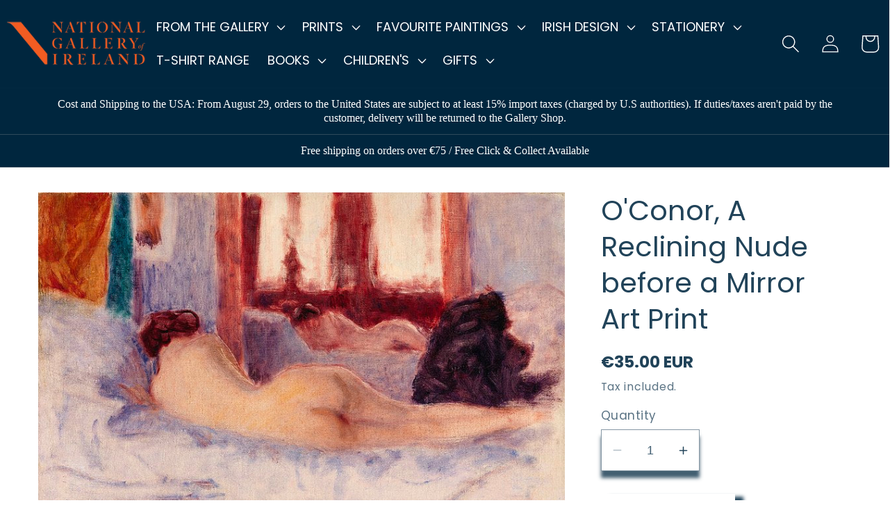

--- FILE ---
content_type: text/html; charset=utf-8
request_url: https://shop.nationalgallery.ie/products/7146
body_size: 45627
content:
<!doctype html>
<html class="no-js" lang="en">
  <head>
	<script src="//shop.nationalgallery.ie/cdn/shop/files/pandectes-rules.js?v=9511086952311518923"></script>
	
    <meta charset="utf-8">
    <meta http-equiv="X-UA-Compatible" content="IE=edge">
    <meta name="viewport" content="width=device-width,initial-scale=1">
    <meta name="theme-color" content="">
    <link rel="canonical" href="https://shop.nationalgallery.ie/products/7146">
    <link rel="preconnect" href="https://cdn.shopify.com" crossorigin><link rel="preconnect" href="https://fonts.shopifycdn.com" crossorigin><title>
      O&#39;Conor, A Reclining Nude before a Mirror Art Print
 &ndash; National Gallery of Ireland Shop</title>

    
      <meta name="description" content="O’Conor began painting the female nude after moving to Paris in 1904. This is a preparatory study for a picture in a private collection. A large mirror reflects the woman’s body and the windows behind her. This allows the artist to depict the reclining figure from two sides and also creates a sense of light and spatial">
    

    

<meta property="og:site_name" content="National Gallery of Ireland Shop">
<meta property="og:url" content="https://shop.nationalgallery.ie/products/7146">
<meta property="og:title" content="O&#39;Conor, A Reclining Nude before a Mirror Art Print">
<meta property="og:type" content="product">
<meta property="og:description" content="O’Conor began painting the female nude after moving to Paris in 1904. This is a preparatory study for a picture in a private collection. A large mirror reflects the woman’s body and the windows behind her. This allows the artist to depict the reclining figure from two sides and also creates a sense of light and spatial"><meta property="og:image" content="http://shop.nationalgallery.ie/cdn/shop/files/A_Reclining_Nude_before_a_Mirror_P1180.jpg?v=1718016105">
  <meta property="og:image:secure_url" content="https://shop.nationalgallery.ie/cdn/shop/files/A_Reclining_Nude_before_a_Mirror_P1180.jpg?v=1718016105">
  <meta property="og:image:width" content="800">
  <meta property="og:image:height" content="565"><meta property="og:price:amount" content="35.00">
  <meta property="og:price:currency" content="EUR"><meta name="twitter:site" content="@NGIreland"><meta name="twitter:card" content="summary_large_image">
<meta name="twitter:title" content="O&#39;Conor, A Reclining Nude before a Mirror Art Print">
<meta name="twitter:description" content="O’Conor began painting the female nude after moving to Paris in 1904. This is a preparatory study for a picture in a private collection. A large mirror reflects the woman’s body and the windows behind her. This allows the artist to depict the reclining figure from two sides and also creates a sense of light and spatial">


    <script src="//shop.nationalgallery.ie/cdn/shop/t/9/assets/constants.js?v=165488195745554878101675963172" defer="defer"></script>
    <script src="//shop.nationalgallery.ie/cdn/shop/t/9/assets/pubsub.js?v=2921868252632587581675963180" defer="defer"></script>
    <script src="//shop.nationalgallery.ie/cdn/shop/t/9/assets/global.js?v=85297797553816670871675963175" defer="defer"></script>
    
  



  <script>window.performance && window.performance.mark && window.performance.mark('shopify.content_for_header.start');</script><meta name="facebook-domain-verification" content="rt1qkixu3y12fagmh1vgdx54wey13h">
<meta name="facebook-domain-verification" content="6zpnn5dt7dxay0u7apjhqjyurw3awi">
<meta id="shopify-digital-wallet" name="shopify-digital-wallet" content="/44090163354/digital_wallets/dialog">
<meta name="shopify-checkout-api-token" content="f3a3c492b0197b6e9d968637c832cc6e">
<link rel="alternate" type="application/json+oembed" href="https://shop.nationalgallery.ie/products/7146.oembed">
<script async="async" src="/checkouts/internal/preloads.js?locale=en-IE"></script>
<link rel="preconnect" href="https://shop.app" crossorigin="anonymous">
<script async="async" src="https://shop.app/checkouts/internal/preloads.js?locale=en-IE&shop_id=44090163354" crossorigin="anonymous"></script>
<script id="apple-pay-shop-capabilities" type="application/json">{"shopId":44090163354,"countryCode":"IE","currencyCode":"EUR","merchantCapabilities":["supports3DS"],"merchantId":"gid:\/\/shopify\/Shop\/44090163354","merchantName":"National Gallery of Ireland Shop","requiredBillingContactFields":["postalAddress","email"],"requiredShippingContactFields":["postalAddress","email"],"shippingType":"shipping","supportedNetworks":["visa","maestro","masterCard","amex"],"total":{"type":"pending","label":"National Gallery of Ireland Shop","amount":"1.00"},"shopifyPaymentsEnabled":true,"supportsSubscriptions":true}</script>
<script id="shopify-features" type="application/json">{"accessToken":"f3a3c492b0197b6e9d968637c832cc6e","betas":["rich-media-storefront-analytics"],"domain":"shop.nationalgallery.ie","predictiveSearch":true,"shopId":44090163354,"locale":"en"}</script>
<script>var Shopify = Shopify || {};
Shopify.shop = "nationalgalleryofirelandshop.myshopify.com";
Shopify.locale = "en";
Shopify.currency = {"active":"EUR","rate":"1.0"};
Shopify.country = "IE";
Shopify.theme = {"name":"Dawn","id":131949363354,"schema_name":"Dawn","schema_version":"8.0.0","theme_store_id":887,"role":"main"};
Shopify.theme.handle = "null";
Shopify.theme.style = {"id":null,"handle":null};
Shopify.cdnHost = "shop.nationalgallery.ie/cdn";
Shopify.routes = Shopify.routes || {};
Shopify.routes.root = "/";</script>
<script type="module">!function(o){(o.Shopify=o.Shopify||{}).modules=!0}(window);</script>
<script>!function(o){function n(){var o=[];function n(){o.push(Array.prototype.slice.apply(arguments))}return n.q=o,n}var t=o.Shopify=o.Shopify||{};t.loadFeatures=n(),t.autoloadFeatures=n()}(window);</script>
<script>
  window.ShopifyPay = window.ShopifyPay || {};
  window.ShopifyPay.apiHost = "shop.app\/pay";
  window.ShopifyPay.redirectState = null;
</script>
<script id="shop-js-analytics" type="application/json">{"pageType":"product"}</script>
<script defer="defer" async type="module" src="//shop.nationalgallery.ie/cdn/shopifycloud/shop-js/modules/v2/client.init-shop-cart-sync_C5BV16lS.en.esm.js"></script>
<script defer="defer" async type="module" src="//shop.nationalgallery.ie/cdn/shopifycloud/shop-js/modules/v2/chunk.common_CygWptCX.esm.js"></script>
<script type="module">
  await import("//shop.nationalgallery.ie/cdn/shopifycloud/shop-js/modules/v2/client.init-shop-cart-sync_C5BV16lS.en.esm.js");
await import("//shop.nationalgallery.ie/cdn/shopifycloud/shop-js/modules/v2/chunk.common_CygWptCX.esm.js");

  window.Shopify.SignInWithShop?.initShopCartSync?.({"fedCMEnabled":true,"windoidEnabled":true});

</script>
<script>
  window.Shopify = window.Shopify || {};
  if (!window.Shopify.featureAssets) window.Shopify.featureAssets = {};
  window.Shopify.featureAssets['shop-js'] = {"shop-cart-sync":["modules/v2/client.shop-cart-sync_ZFArdW7E.en.esm.js","modules/v2/chunk.common_CygWptCX.esm.js"],"init-fed-cm":["modules/v2/client.init-fed-cm_CmiC4vf6.en.esm.js","modules/v2/chunk.common_CygWptCX.esm.js"],"shop-button":["modules/v2/client.shop-button_tlx5R9nI.en.esm.js","modules/v2/chunk.common_CygWptCX.esm.js"],"shop-cash-offers":["modules/v2/client.shop-cash-offers_DOA2yAJr.en.esm.js","modules/v2/chunk.common_CygWptCX.esm.js","modules/v2/chunk.modal_D71HUcav.esm.js"],"init-windoid":["modules/v2/client.init-windoid_sURxWdc1.en.esm.js","modules/v2/chunk.common_CygWptCX.esm.js"],"shop-toast-manager":["modules/v2/client.shop-toast-manager_ClPi3nE9.en.esm.js","modules/v2/chunk.common_CygWptCX.esm.js"],"init-shop-email-lookup-coordinator":["modules/v2/client.init-shop-email-lookup-coordinator_B8hsDcYM.en.esm.js","modules/v2/chunk.common_CygWptCX.esm.js"],"init-shop-cart-sync":["modules/v2/client.init-shop-cart-sync_C5BV16lS.en.esm.js","modules/v2/chunk.common_CygWptCX.esm.js"],"avatar":["modules/v2/client.avatar_BTnouDA3.en.esm.js"],"pay-button":["modules/v2/client.pay-button_FdsNuTd3.en.esm.js","modules/v2/chunk.common_CygWptCX.esm.js"],"init-customer-accounts":["modules/v2/client.init-customer-accounts_DxDtT_ad.en.esm.js","modules/v2/client.shop-login-button_C5VAVYt1.en.esm.js","modules/v2/chunk.common_CygWptCX.esm.js","modules/v2/chunk.modal_D71HUcav.esm.js"],"init-shop-for-new-customer-accounts":["modules/v2/client.init-shop-for-new-customer-accounts_ChsxoAhi.en.esm.js","modules/v2/client.shop-login-button_C5VAVYt1.en.esm.js","modules/v2/chunk.common_CygWptCX.esm.js","modules/v2/chunk.modal_D71HUcav.esm.js"],"shop-login-button":["modules/v2/client.shop-login-button_C5VAVYt1.en.esm.js","modules/v2/chunk.common_CygWptCX.esm.js","modules/v2/chunk.modal_D71HUcav.esm.js"],"init-customer-accounts-sign-up":["modules/v2/client.init-customer-accounts-sign-up_CPSyQ0Tj.en.esm.js","modules/v2/client.shop-login-button_C5VAVYt1.en.esm.js","modules/v2/chunk.common_CygWptCX.esm.js","modules/v2/chunk.modal_D71HUcav.esm.js"],"shop-follow-button":["modules/v2/client.shop-follow-button_Cva4Ekp9.en.esm.js","modules/v2/chunk.common_CygWptCX.esm.js","modules/v2/chunk.modal_D71HUcav.esm.js"],"checkout-modal":["modules/v2/client.checkout-modal_BPM8l0SH.en.esm.js","modules/v2/chunk.common_CygWptCX.esm.js","modules/v2/chunk.modal_D71HUcav.esm.js"],"lead-capture":["modules/v2/client.lead-capture_Bi8yE_yS.en.esm.js","modules/v2/chunk.common_CygWptCX.esm.js","modules/v2/chunk.modal_D71HUcav.esm.js"],"shop-login":["modules/v2/client.shop-login_D6lNrXab.en.esm.js","modules/v2/chunk.common_CygWptCX.esm.js","modules/v2/chunk.modal_D71HUcav.esm.js"],"payment-terms":["modules/v2/client.payment-terms_CZxnsJam.en.esm.js","modules/v2/chunk.common_CygWptCX.esm.js","modules/v2/chunk.modal_D71HUcav.esm.js"]};
</script>
<script>(function() {
  var isLoaded = false;
  function asyncLoad() {
    if (isLoaded) return;
    isLoaded = true;
    var urls = ["\/\/cool-image-magnifier.product-image-zoom.com\/js\/core\/main.min.js?timestamp=1713342436\u0026shop=nationalgalleryofirelandshop.myshopify.com","https:\/\/cdn.recovermycart.com\/scripts\/keepcart\/CartJS.min.js?shop=nationalgalleryofirelandshop.myshopify.com\u0026shop=nationalgalleryofirelandshop.myshopify.com","https:\/\/api.fastbundle.co\/scripts\/src.js?shop=nationalgalleryofirelandshop.myshopify.com"];
    for (var i = 0; i < urls.length; i++) {
      var s = document.createElement('script');
      s.type = 'text/javascript';
      s.async = true;
      s.src = urls[i];
      var x = document.getElementsByTagName('script')[0];
      x.parentNode.insertBefore(s, x);
    }
  };
  if(window.attachEvent) {
    window.attachEvent('onload', asyncLoad);
  } else {
    window.addEventListener('load', asyncLoad, false);
  }
})();</script>
<script id="__st">var __st={"a":44090163354,"offset":0,"reqid":"3313db6f-bc98-4f42-b8fb-bf04e42e1e1c-1768794587","pageurl":"shop.nationalgallery.ie\/products\/7146","u":"a27c8356bfda","p":"product","rtyp":"product","rid":5808954015898};</script>
<script>window.ShopifyPaypalV4VisibilityTracking = true;</script>
<script id="captcha-bootstrap">!function(){'use strict';const t='contact',e='account',n='new_comment',o=[[t,t],['blogs',n],['comments',n],[t,'customer']],c=[[e,'customer_login'],[e,'guest_login'],[e,'recover_customer_password'],[e,'create_customer']],r=t=>t.map((([t,e])=>`form[action*='/${t}']:not([data-nocaptcha='true']) input[name='form_type'][value='${e}']`)).join(','),a=t=>()=>t?[...document.querySelectorAll(t)].map((t=>t.form)):[];function s(){const t=[...o],e=r(t);return a(e)}const i='password',u='form_key',d=['recaptcha-v3-token','g-recaptcha-response','h-captcha-response',i],f=()=>{try{return window.sessionStorage}catch{return}},m='__shopify_v',_=t=>t.elements[u];function p(t,e,n=!1){try{const o=window.sessionStorage,c=JSON.parse(o.getItem(e)),{data:r}=function(t){const{data:e,action:n}=t;return t[m]||n?{data:e,action:n}:{data:t,action:n}}(c);for(const[e,n]of Object.entries(r))t.elements[e]&&(t.elements[e].value=n);n&&o.removeItem(e)}catch(o){console.error('form repopulation failed',{error:o})}}const l='form_type',E='cptcha';function T(t){t.dataset[E]=!0}const w=window,h=w.document,L='Shopify',v='ce_forms',y='captcha';let A=!1;((t,e)=>{const n=(g='f06e6c50-85a8-45c8-87d0-21a2b65856fe',I='https://cdn.shopify.com/shopifycloud/storefront-forms-hcaptcha/ce_storefront_forms_captcha_hcaptcha.v1.5.2.iife.js',D={infoText:'Protected by hCaptcha',privacyText:'Privacy',termsText:'Terms'},(t,e,n)=>{const o=w[L][v],c=o.bindForm;if(c)return c(t,g,e,D).then(n);var r;o.q.push([[t,g,e,D],n]),r=I,A||(h.body.append(Object.assign(h.createElement('script'),{id:'captcha-provider',async:!0,src:r})),A=!0)});var g,I,D;w[L]=w[L]||{},w[L][v]=w[L][v]||{},w[L][v].q=[],w[L][y]=w[L][y]||{},w[L][y].protect=function(t,e){n(t,void 0,e),T(t)},Object.freeze(w[L][y]),function(t,e,n,w,h,L){const[v,y,A,g]=function(t,e,n){const i=e?o:[],u=t?c:[],d=[...i,...u],f=r(d),m=r(i),_=r(d.filter((([t,e])=>n.includes(e))));return[a(f),a(m),a(_),s()]}(w,h,L),I=t=>{const e=t.target;return e instanceof HTMLFormElement?e:e&&e.form},D=t=>v().includes(t);t.addEventListener('submit',(t=>{const e=I(t);if(!e)return;const n=D(e)&&!e.dataset.hcaptchaBound&&!e.dataset.recaptchaBound,o=_(e),c=g().includes(e)&&(!o||!o.value);(n||c)&&t.preventDefault(),c&&!n&&(function(t){try{if(!f())return;!function(t){const e=f();if(!e)return;const n=_(t);if(!n)return;const o=n.value;o&&e.removeItem(o)}(t);const e=Array.from(Array(32),(()=>Math.random().toString(36)[2])).join('');!function(t,e){_(t)||t.append(Object.assign(document.createElement('input'),{type:'hidden',name:u})),t.elements[u].value=e}(t,e),function(t,e){const n=f();if(!n)return;const o=[...t.querySelectorAll(`input[type='${i}']`)].map((({name:t})=>t)),c=[...d,...o],r={};for(const[a,s]of new FormData(t).entries())c.includes(a)||(r[a]=s);n.setItem(e,JSON.stringify({[m]:1,action:t.action,data:r}))}(t,e)}catch(e){console.error('failed to persist form',e)}}(e),e.submit())}));const S=(t,e)=>{t&&!t.dataset[E]&&(n(t,e.some((e=>e===t))),T(t))};for(const o of['focusin','change'])t.addEventListener(o,(t=>{const e=I(t);D(e)&&S(e,y())}));const B=e.get('form_key'),M=e.get(l),P=B&&M;t.addEventListener('DOMContentLoaded',(()=>{const t=y();if(P)for(const e of t)e.elements[l].value===M&&p(e,B);[...new Set([...A(),...v().filter((t=>'true'===t.dataset.shopifyCaptcha))])].forEach((e=>S(e,t)))}))}(h,new URLSearchParams(w.location.search),n,t,e,['guest_login'])})(!0,!0)}();</script>
<script integrity="sha256-4kQ18oKyAcykRKYeNunJcIwy7WH5gtpwJnB7kiuLZ1E=" data-source-attribution="shopify.loadfeatures" defer="defer" src="//shop.nationalgallery.ie/cdn/shopifycloud/storefront/assets/storefront/load_feature-a0a9edcb.js" crossorigin="anonymous"></script>
<script crossorigin="anonymous" defer="defer" src="//shop.nationalgallery.ie/cdn/shopifycloud/storefront/assets/shopify_pay/storefront-65b4c6d7.js?v=20250812"></script>
<script data-source-attribution="shopify.dynamic_checkout.dynamic.init">var Shopify=Shopify||{};Shopify.PaymentButton=Shopify.PaymentButton||{isStorefrontPortableWallets:!0,init:function(){window.Shopify.PaymentButton.init=function(){};var t=document.createElement("script");t.src="https://shop.nationalgallery.ie/cdn/shopifycloud/portable-wallets/latest/portable-wallets.en.js",t.type="module",document.head.appendChild(t)}};
</script>
<script data-source-attribution="shopify.dynamic_checkout.buyer_consent">
  function portableWalletsHideBuyerConsent(e){var t=document.getElementById("shopify-buyer-consent"),n=document.getElementById("shopify-subscription-policy-button");t&&n&&(t.classList.add("hidden"),t.setAttribute("aria-hidden","true"),n.removeEventListener("click",e))}function portableWalletsShowBuyerConsent(e){var t=document.getElementById("shopify-buyer-consent"),n=document.getElementById("shopify-subscription-policy-button");t&&n&&(t.classList.remove("hidden"),t.removeAttribute("aria-hidden"),n.addEventListener("click",e))}window.Shopify?.PaymentButton&&(window.Shopify.PaymentButton.hideBuyerConsent=portableWalletsHideBuyerConsent,window.Shopify.PaymentButton.showBuyerConsent=portableWalletsShowBuyerConsent);
</script>
<script>
  function portableWalletsCleanup(e){e&&e.src&&console.error("Failed to load portable wallets script "+e.src);var t=document.querySelectorAll("shopify-accelerated-checkout .shopify-payment-button__skeleton, shopify-accelerated-checkout-cart .wallet-cart-button__skeleton"),e=document.getElementById("shopify-buyer-consent");for(let e=0;e<t.length;e++)t[e].remove();e&&e.remove()}function portableWalletsNotLoadedAsModule(e){e instanceof ErrorEvent&&"string"==typeof e.message&&e.message.includes("import.meta")&&"string"==typeof e.filename&&e.filename.includes("portable-wallets")&&(window.removeEventListener("error",portableWalletsNotLoadedAsModule),window.Shopify.PaymentButton.failedToLoad=e,"loading"===document.readyState?document.addEventListener("DOMContentLoaded",window.Shopify.PaymentButton.init):window.Shopify.PaymentButton.init())}window.addEventListener("error",portableWalletsNotLoadedAsModule);
</script>

<script type="module" src="https://shop.nationalgallery.ie/cdn/shopifycloud/portable-wallets/latest/portable-wallets.en.js" onError="portableWalletsCleanup(this)" crossorigin="anonymous"></script>
<script nomodule>
  document.addEventListener("DOMContentLoaded", portableWalletsCleanup);
</script>

<link id="shopify-accelerated-checkout-styles" rel="stylesheet" media="screen" href="https://shop.nationalgallery.ie/cdn/shopifycloud/portable-wallets/latest/accelerated-checkout-backwards-compat.css" crossorigin="anonymous">
<style id="shopify-accelerated-checkout-cart">
        #shopify-buyer-consent {
  margin-top: 1em;
  display: inline-block;
  width: 100%;
}

#shopify-buyer-consent.hidden {
  display: none;
}

#shopify-subscription-policy-button {
  background: none;
  border: none;
  padding: 0;
  text-decoration: underline;
  font-size: inherit;
  cursor: pointer;
}

#shopify-subscription-policy-button::before {
  box-shadow: none;
}

      </style>
<script id="sections-script" data-sections="header,footer" defer="defer" src="//shop.nationalgallery.ie/cdn/shop/t/9/compiled_assets/scripts.js?v=3776"></script>
<script>window.performance && window.performance.mark && window.performance.mark('shopify.content_for_header.end');</script>


    <style data-shopify>
      @font-face {
  font-family: Poppins;
  font-weight: 400;
  font-style: normal;
  font-display: swap;
  src: url("//shop.nationalgallery.ie/cdn/fonts/poppins/poppins_n4.0ba78fa5af9b0e1a374041b3ceaadf0a43b41362.woff2") format("woff2"),
       url("//shop.nationalgallery.ie/cdn/fonts/poppins/poppins_n4.214741a72ff2596839fc9760ee7a770386cf16ca.woff") format("woff");
}

      @font-face {
  font-family: Poppins;
  font-weight: 700;
  font-style: normal;
  font-display: swap;
  src: url("//shop.nationalgallery.ie/cdn/fonts/poppins/poppins_n7.56758dcf284489feb014a026f3727f2f20a54626.woff2") format("woff2"),
       url("//shop.nationalgallery.ie/cdn/fonts/poppins/poppins_n7.f34f55d9b3d3205d2cd6f64955ff4b36f0cfd8da.woff") format("woff");
}

      @font-face {
  font-family: Poppins;
  font-weight: 400;
  font-style: italic;
  font-display: swap;
  src: url("//shop.nationalgallery.ie/cdn/fonts/poppins/poppins_i4.846ad1e22474f856bd6b81ba4585a60799a9f5d2.woff2") format("woff2"),
       url("//shop.nationalgallery.ie/cdn/fonts/poppins/poppins_i4.56b43284e8b52fc64c1fd271f289a39e8477e9ec.woff") format("woff");
}

      @font-face {
  font-family: Poppins;
  font-weight: 700;
  font-style: italic;
  font-display: swap;
  src: url("//shop.nationalgallery.ie/cdn/fonts/poppins/poppins_i7.42fd71da11e9d101e1e6c7932199f925f9eea42d.woff2") format("woff2"),
       url("//shop.nationalgallery.ie/cdn/fonts/poppins/poppins_i7.ec8499dbd7616004e21155106d13837fff4cf556.woff") format("woff");
}

      @font-face {
  font-family: Poppins;
  font-weight: 400;
  font-style: normal;
  font-display: swap;
  src: url("//shop.nationalgallery.ie/cdn/fonts/poppins/poppins_n4.0ba78fa5af9b0e1a374041b3ceaadf0a43b41362.woff2") format("woff2"),
       url("//shop.nationalgallery.ie/cdn/fonts/poppins/poppins_n4.214741a72ff2596839fc9760ee7a770386cf16ca.woff") format("woff");
}


      :root {
        --font-body-family: Poppins, sans-serif;
        --font-body-style: normal;
        --font-body-weight: 400;
        --font-body-weight-bold: 700;

        --font-heading-family: Poppins, sans-serif;
        --font-heading-style: normal;
        --font-heading-weight: 400;

        --font-body-scale: 1.3;
        --font-heading-scale: 0.7692307692307693;

        --color-base-text: 33, 67, 89;
        --color-shadow: 33, 67, 89;
        --color-base-background-1: 255, 255, 255;
        --color-base-background-2: 255, 255, 255;
        --color-base-solid-button-labels: 255, 255, 255;
        --color-base-outline-button-labels: 33, 67, 89;
        --color-base-accent-1: 98, 124, 223;
        --color-base-accent-2: 255, 255, 255;
        --payment-terms-background-color: #ffffff;

        --gradient-base-background-1: #ffffff;
        --gradient-base-background-2: #ffffff;
        --gradient-base-accent-1: #627cdf;
        --gradient-base-accent-2: linear-gradient(127deg, rgba(255, 255, 255, 1) 11%, rgba(255, 70, 199, 1) 81%);

        --media-padding: px;
        --media-border-opacity: 0.05;
        --media-border-width: 0px;
        --media-radius: 0px;
        --media-shadow-opacity: 0.0;
        --media-shadow-horizontal-offset: 0px;
        --media-shadow-vertical-offset: -4px;
        --media-shadow-blur-radius: 5px;
        --media-shadow-visible: 0;

        --page-width: 120rem;
        --page-width-margin: 0rem;

        --product-card-image-padding: 0.0rem;
        --product-card-corner-radius: 0.0rem;
        --product-card-text-alignment: left;
        --product-card-border-width: 0.0rem;
        --product-card-border-opacity: 0.1;
        --product-card-shadow-opacity: 0.0;
        --product-card-shadow-visible: 0;
        --product-card-shadow-horizontal-offset: 0.0rem;
        --product-card-shadow-vertical-offset: 0.4rem;
        --product-card-shadow-blur-radius: 0.5rem;

        --collection-card-image-padding: 0.0rem;
        --collection-card-corner-radius: 0.0rem;
        --collection-card-text-alignment: left;
        --collection-card-border-width: 0.0rem;
        --collection-card-border-opacity: 0.1;
        --collection-card-shadow-opacity: 0.0;
        --collection-card-shadow-visible: 0;
        --collection-card-shadow-horizontal-offset: 0.0rem;
        --collection-card-shadow-vertical-offset: 0.4rem;
        --collection-card-shadow-blur-radius: 0.5rem;

        --blog-card-image-padding: 0.0rem;
        --blog-card-corner-radius: 0.0rem;
        --blog-card-text-alignment: left;
        --blog-card-border-width: 0.0rem;
        --blog-card-border-opacity: 0.1;
        --blog-card-shadow-opacity: 0.0;
        --blog-card-shadow-visible: 0;
        --blog-card-shadow-horizontal-offset: 0.0rem;
        --blog-card-shadow-vertical-offset: 0.4rem;
        --blog-card-shadow-blur-radius: 0.5rem;

        --badge-corner-radius: 4.0rem;

        --popup-border-width: 0px;
        --popup-border-opacity: 0.1;
        --popup-corner-radius: 0px;
        --popup-shadow-opacity: 0.0;
        --popup-shadow-horizontal-offset: 0px;
        --popup-shadow-vertical-offset: 4px;
        --popup-shadow-blur-radius: 5px;

        --drawer-border-width: 1px;
        --drawer-border-opacity: 0.1;
        --drawer-shadow-opacity: 0.0;
        --drawer-shadow-horizontal-offset: 0px;
        --drawer-shadow-vertical-offset: 4px;
        --drawer-shadow-blur-radius: 5px;

        --spacing-sections-desktop: 0px;
        --spacing-sections-mobile: 0px;

        --grid-desktop-vertical-spacing: 8px;
        --grid-desktop-horizontal-spacing: 20px;
        --grid-mobile-vertical-spacing: 4px;
        --grid-mobile-horizontal-spacing: 10px;

        --text-boxes-border-opacity: 0.05;
        --text-boxes-border-width: 1px;
        --text-boxes-radius: 0px;
        --text-boxes-shadow-opacity: 0.0;
        --text-boxes-shadow-visible: 0;
        --text-boxes-shadow-horizontal-offset: 0px;
        --text-boxes-shadow-vertical-offset: 4px;
        --text-boxes-shadow-blur-radius: 5px;

        --buttons-radius: 0px;
        --buttons-radius-outset: 0px;
        --buttons-border-width: 0px;
        --buttons-border-opacity: 0.0;
        --buttons-shadow-opacity: 1.0;
        --buttons-shadow-visible: 1;
        --buttons-shadow-horizontal-offset: 12px;
        --buttons-shadow-vertical-offset: 4px;
        --buttons-shadow-blur-radius: 5px;
        --buttons-border-offset: 0.3px;

        --inputs-radius: 0px;
        --inputs-border-width: 1px;
        --inputs-border-opacity: 0.55;
        --inputs-shadow-opacity: 0.85;
        --inputs-shadow-horizontal-offset: 0px;
        --inputs-margin-offset: 10px;
        --inputs-shadow-vertical-offset: 10px;
        --inputs-shadow-blur-radius: 5px;
        --inputs-radius-outset: 0px;

        --variant-pills-radius: 40px;
        --variant-pills-border-width: 1px;
        --variant-pills-border-opacity: 0.55;
        --variant-pills-shadow-opacity: 0.0;
        --variant-pills-shadow-horizontal-offset: 0px;
        --variant-pills-shadow-vertical-offset: 4px;
        --variant-pills-shadow-blur-radius: 5px;
      }

      *,
      *::before,
      *::after {
        box-sizing: inherit;
      }

      html {
        box-sizing: border-box;
        font-size: calc(var(--font-body-scale) * 62.5%);
        height: 100%;
      }

      body {
        display: grid;
        grid-template-rows: auto auto 1fr auto;
        grid-template-columns: 100%;
        min-height: 100%;
        margin: 0;
        font-size: 1.5rem;
        letter-spacing: 0.06rem;
        line-height: calc(1 + 0.8 / var(--font-body-scale));
        font-family: var(--font-body-family);
        font-style: var(--font-body-style);
        font-weight: var(--font-body-weight);
      }

      @media screen and (min-width: 750px) {
        body {
          font-size: 1.6rem;
        }
      }
    </style>

    <link href="//shop.nationalgallery.ie/cdn/shop/t/9/assets/base.css?v=831047894957930821675963179" rel="stylesheet" type="text/css" media="all" />
<link rel="preload" as="font" href="//shop.nationalgallery.ie/cdn/fonts/poppins/poppins_n4.0ba78fa5af9b0e1a374041b3ceaadf0a43b41362.woff2" type="font/woff2" crossorigin><link rel="preload" as="font" href="//shop.nationalgallery.ie/cdn/fonts/poppins/poppins_n4.0ba78fa5af9b0e1a374041b3ceaadf0a43b41362.woff2" type="font/woff2" crossorigin><link rel="stylesheet" href="//shop.nationalgallery.ie/cdn/shop/t/9/assets/component-predictive-search.css?v=85913294783299393391675963173" media="print" onload="this.media='all'"><link rel="stylesheet" href="//shop.nationalgallery.ie/cdn/shop/t/9/assets/custom.css?v=13084943972243501991677689180" media="print" onload="this.media='all'">
    <script>document.documentElement.className = document.documentElement.className.replace('no-js', 'js');
    if (Shopify.designMode) {
      document.documentElement.classList.add('shopify-design-mode');
    }
    </script>
  <!-- BEGIN app block: shopify://apps/pandectes-gdpr/blocks/banner/58c0baa2-6cc1-480c-9ea6-38d6d559556a -->
  
    
      <!-- TCF is active, scripts are loaded above -->
      
        <script>
          if (!window.PandectesRulesSettings) {
            window.PandectesRulesSettings = {"store":{"id":44090163354,"adminMode":false,"headless":false,"storefrontRootDomain":"","checkoutRootDomain":"","storefrontAccessToken":""},"banner":{"revokableTrigger":false,"cookiesBlockedByDefault":"7","hybridStrict":false,"isActive":true},"geolocation":{"auOnly":false,"brOnly":false,"caOnly":true,"chOnly":false,"euOnly":true,"jpOnly":false,"nzOnly":false,"thOnly":false,"zaOnly":false,"canadaOnly":false,"globalVisibility":false},"blocker":{"isActive":false,"googleConsentMode":{"isActive":false,"id":"","analyticsId":"","adwordsId":"","adStorageCategory":4,"analyticsStorageCategory":2,"functionalityStorageCategory":1,"personalizationStorageCategory":1,"securityStorageCategory":0,"customEvent":false,"redactData":false,"urlPassthrough":false,"dataLayerProperty":"dataLayer","waitForUpdate":0,"useNativeChannel":false},"facebookPixel":{"isActive":false,"id":"","ldu":false},"microsoft":{"isActive":false,"uetTags":""},"rakuten":{"isActive":false,"cmp":false,"ccpa":false},"gpcIsActive":false,"klaviyoIsActive":false,"defaultBlocked":7,"patterns":{"whiteList":[],"blackList":{"1":[],"2":[],"4":[],"8":[]},"iframesWhiteList":[],"iframesBlackList":{"1":[],"2":[],"4":[],"8":[]},"beaconsWhiteList":[],"beaconsBlackList":{"1":[],"2":[],"4":[],"8":[]}}}};
            const rulesScript = document.createElement('script');
            window.PandectesRulesSettings.auto = true;
            rulesScript.src = "https://cdn.shopify.com/extensions/019bd005-1071-7566-a990-dd9df4dd4365/gdpr-228/assets/pandectes-rules.js";
            const firstChild = document.head.firstChild;
            document.head.insertBefore(rulesScript, firstChild);
          }
        </script>
      
      <script>
        
          window.PandectesSettings = {"store":{"id":44090163354,"plan":"plus","theme":"supply","primaryLocale":"en","adminMode":false,"headless":false,"storefrontRootDomain":"","checkoutRootDomain":"","storefrontAccessToken":""},"tsPublished":1748253063,"declaration":{"showType":true,"showPurpose":false,"showProvider":false,"declIntroText":"","showDateGenerated":true},"language":{"unpublished":[],"languageMode":"Single","fallbackLanguage":"en","languageDetection":"browser","languagesSupported":[]},"texts":{"managed":{"headerText":{"en":"We respect your privacy"},"consentText":{"en":"This website uses cookies to ensure you get the best experience."},"linkText":{"en":"<a href=\"/pages/privacy-policy\">Learn more</a>"},"imprintText":{"en":"Imprint"},"googleLinkText":{"en":"Google's Privacy Terms"},"allowButtonText":{"en":"Accept"},"denyButtonText":{"en":"Decline"},"dismissButtonText":{"en":"Ok"},"leaveSiteButtonText":{"en":"Leave this site"},"preferencesButtonText":{"en":"Preferences"},"cookiePolicyText":{"en":"Cookie policy"},"preferencesPopupTitleText":{"en":"Manage consent preferences"},"preferencesPopupIntroText":{"en":"When you visit any web site, it may store or retrieve information on your browser, mostly in the form of cookies. This information might be about you, your preferences or your device and is mostly used to make the site work as you expect it to. The information does not usually directly identify you, but it can give you a more personalized web experience."},"preferencesPopupSaveButtonText":{"en":"Save preferences & exit"},"preferencesPopupCloseButtonText":{"en":"Close"},"preferencesPopupAcceptAllButtonText":{"en":"Accept all"},"preferencesPopupRejectAllButtonText":{"en":"Reject all"},"cookiesDetailsText":{"en":"Cookies details"},"preferencesPopupAlwaysAllowedText":{"en":"Always allowed"},"accessSectionParagraphText":{"en":"You have the right to be able to access your personal data at any time. This includes your account information, your order records as well as any GDPR related requests you have made so far. You have the right to request a full report of your data."},"accessSectionTitleText":{"en":"Data Portability"},"accessSectionAccountInfoActionText":{"en":"Personal data"},"accessSectionDownloadReportActionText":{"en":"Request export"},"accessSectionGDPRRequestsActionText":{"en":"Data subject requests"},"accessSectionOrdersRecordsActionText":{"en":"Orders"},"rectificationSectionParagraphText":{"en":"You have the right to request your data to be updated whenever you think it is appropriate."},"rectificationSectionTitleText":{"en":"Data Rectification"},"rectificationCommentPlaceholder":{"en":"Describe what you want to be updated"},"rectificationCommentValidationError":{"en":"Comment is required"},"rectificationSectionEditAccountActionText":{"en":"Request an update"},"erasureSectionTitleText":{"en":"Right to be Forgotten"},"erasureSectionParagraphText":{"en":"Use this option if you want to remove your personal and other data from our store. Keep in mind that this process will delete your account, so you will no longer be able to access or use it anymore."},"erasureSectionRequestDeletionActionText":{"en":"Request personal data deletion"},"consentDate":{"en":"Consent date"},"consentId":{"en":"Consent ID"},"consentSectionChangeConsentActionText":{"en":"Change consent preference"},"consentSectionConsentedText":{"en":"You consented to the cookies policy of this website on"},"consentSectionNoConsentText":{"en":"You have not consented to the cookies policy of this website."},"consentSectionTitleText":{"en":"Your cookie consent"},"consentStatus":{"en":"Consent preference"},"confirmationFailureMessage":{"en":"Your request was not verified. Please try again and if problem persists, contact store owner for assistance"},"confirmationFailureTitle":{"en":"A problem occurred"},"confirmationSuccessMessage":{"en":"We will soon get back to you as to your request."},"confirmationSuccessTitle":{"en":"Your request is verified"},"guestsSupportEmailFailureMessage":{"en":"Your request was not submitted. Please try again and if problem persists, contact store owner for assistance."},"guestsSupportEmailFailureTitle":{"en":"A problem occurred"},"guestsSupportEmailPlaceholder":{"en":"E-mail address"},"guestsSupportEmailSuccessMessage":{"en":"If you are registered as a customer of this store, you will soon receive an email with instructions on how to proceed."},"guestsSupportEmailSuccessTitle":{"en":"Thank you for your request"},"guestsSupportEmailValidationError":{"en":"Email is not valid"},"guestsSupportInfoText":{"en":"Please login with your customer account to further proceed."},"submitButton":{"en":"Submit"},"submittingButton":{"en":"Submitting..."},"cancelButton":{"en":"Cancel"},"declIntroText":{"en":"We use cookies to optimize website functionality, analyze the performance, and provide personalized experience to you. Some cookies are essential to make the website operate and function correctly. Those cookies cannot be disabled. In this window you can manage your preference of cookies."},"declName":{"en":"Name"},"declPurpose":{"en":"Purpose"},"declType":{"en":"Type"},"declRetention":{"en":"Retention"},"declProvider":{"en":"Provider"},"declFirstParty":{"en":"First-party"},"declThirdParty":{"en":"Third-party"},"declSeconds":{"en":"seconds"},"declMinutes":{"en":"minutes"},"declHours":{"en":"hours"},"declDays":{"en":"days"},"declMonths":{"en":"months"},"declYears":{"en":"years"},"declSession":{"en":"Session"},"declDomain":{"en":"Domain"},"declPath":{"en":"Path"}},"categories":{"strictlyNecessaryCookiesTitleText":{"en":"Strictly necessary cookies"},"strictlyNecessaryCookiesDescriptionText":{"en":"These cookies are essential in order to enable you to move around the website and use its features, such as accessing secure areas of the website. Without these cookies services you have asked for, like shopping baskets or e-billing, cannot be provided."},"functionalityCookiesTitleText":{"en":"Functionality cookies"},"functionalityCookiesDescriptionText":{"en":"These cookies allow the website to remember choices you make (such as your user name, language or the region you are in) and provide enhanced, more personal features. For instance, a website may be able to provide you with local weather reports or traffic news by storing in a cookie the region in which you are currently located. These cookies can also be used to remember changes you have made to text size, fonts and other parts of web pages that you can customise. They may also be used to provide services you have asked for such as watching a video or commenting on a blog. The information these cookies collect may be anonymised and they cannot track your browsing activity on other websites."},"performanceCookiesTitleText":{"en":"Performance cookies"},"performanceCookiesDescriptionText":{"en":"These cookies collect information about how visitors use a website, for instance which pages visitors go to most often, and if they get error messages from web pages. These cookies don’t collect information that identifies a visitor. All information these cookies collect is aggregated and therefore anonymous. It is only used to improve how a website works."},"targetingCookiesTitleText":{"en":"Targeting cookies"},"targetingCookiesDescriptionText":{"en":"These cookies are used to deliver adverts more relevant to you and your interests They are also used to limit the number of times you see an advertisement as well as help measure the effectiveness of the advertising campaign. They are usually placed by advertising networks with the website operator’s permission. They remember that you have visited a website and this information is shared with other organisations such as advertisers. Quite often targeting or advertising cookies will be linked to site functionality provided by the other organisation."},"unclassifiedCookiesTitleText":{"en":"Unclassified cookies"},"unclassifiedCookiesDescriptionText":{"en":"Unclassified cookies are cookies that we are in the process of classifying, together with the providers of individual cookies."}},"auto":{}},"library":{"previewMode":false,"fadeInTimeout":0,"defaultBlocked":7,"showLink":false,"showImprintLink":false,"showGoogleLink":false,"enabled":true,"cookie":{"expiryDays":365,"secure":true,"domain":""},"dismissOnScroll":false,"dismissOnWindowClick":false,"dismissOnTimeout":false,"palette":{"popup":{"background":"#FFFFFF","backgroundForCalculations":{"a":1,"b":255,"g":255,"r":255},"text":"#5C5C5C"},"button":{"background":"#DC4405","backgroundForCalculations":{"a":1,"b":5,"g":68,"r":220},"text":"#FFFFFF","textForCalculation":{"a":1,"b":255,"g":255,"r":255},"border":"transparent"}},"content":{"href":"https://nationalgalleryofirelandshop.myshopify.com","imprintHref":"/","close":"&#10005;","target":"","logo":""},"window":"<div role=\"dialog\" aria-live=\"polite\" aria-label=\"cookieconsent\" aria-describedby=\"cookieconsent:desc\" id=\"cookie-consent-dialogBox\" class=\"cc-window-wrapper cc-top-wrapper\"><div class=\"pd-cookie-banner-window cc-window {{classes}}\"><!--googleoff: all-->{{children}}<!--googleon: all--></div></div>","compliance":{"opt-both":"<div class=\"cc-compliance cc-highlight\">{{deny}}{{allow}}</div>"},"type":"opt-both","layouts":{"basic":"{{message}}{{compliance}}"},"position":"top","theme":"edgeless","revokable":false,"animateRevokable":false,"revokableReset":false,"revokableLogoUrl":"https://nationalgalleryofirelandshop.myshopify.com/cdn/shop/files/pandectes-reopen-logo.png","revokablePlacement":"bottom-left","revokableMarginHorizontal":15,"revokableMarginVertical":15,"static":false,"autoAttach":true,"hasTransition":true,"blacklistPage":[""],"elements":{"close":"<button aria-label=\"close\" type=\"button\" tabindex=\"0\" class=\"cc-close\">{{close}}</button>","dismiss":"<button type=\"button\" tabindex=\"0\" class=\"cc-btn cc-btn-decision cc-dismiss\">{{dismiss}}</button>","allow":"<button type=\"button\" tabindex=\"0\" class=\"cc-btn cc-btn-decision cc-allow\">{{allow}}</button>","deny":"<button type=\"button\" tabindex=\"0\" class=\"cc-btn cc-btn-decision cc-deny\">{{deny}}</button>","preferences":"<button tabindex=\"0\" type=\"button\" class=\"cc-btn cc-settings\" onclick=\"Pandectes.fn.openPreferences()\">{{preferences}}</button>"}},"geolocation":{"auOnly":false,"brOnly":false,"caOnly":true,"chOnly":false,"euOnly":true,"jpOnly":false,"nzOnly":false,"thOnly":false,"zaOnly":false,"canadaOnly":false,"globalVisibility":false},"dsr":{"guestsSupport":true,"accessSectionDownloadReportAuto":false},"banner":{"resetTs":1603454099,"extraCss":"        .cc-banner-logo {max-width: 24em!important;}    @media(min-width: 768px) {.cc-window.cc-floating{max-width: 24em!important;width: 24em!important;}}    .cc-message, .pd-cookie-banner-window .cc-header, .cc-logo {text-align: left}    .cc-window-wrapper{z-index: 16777100;}    .cc-window{z-index: 16777100;font-family: inherit;}    .pd-cookie-banner-window .cc-header{font-family: inherit;}    .pd-cp-ui{font-family: inherit; background-color: #FFFFFF;color:#5C5C5C;}    button.pd-cp-btn, a.pd-cp-btn{background-color:#DC4405;color:#FFFFFF!important;}    input + .pd-cp-preferences-slider{background-color: rgba(92, 92, 92, 0.3)}    .pd-cp-scrolling-section::-webkit-scrollbar{background-color: rgba(92, 92, 92, 0.3)}    input:checked + .pd-cp-preferences-slider{background-color: rgba(92, 92, 92, 1)}    .pd-cp-scrolling-section::-webkit-scrollbar-thumb {background-color: rgba(92, 92, 92, 1)}    .pd-cp-ui-close{color:#5C5C5C;}    .pd-cp-preferences-slider:before{background-color: #FFFFFF}    .pd-cp-title:before {border-color: #5C5C5C!important}    .pd-cp-preferences-slider{background-color:#5C5C5C}    .pd-cp-toggle{color:#5C5C5C!important}    @media(max-width:699px) {.pd-cp-ui-close-top svg {fill: #5C5C5C}}    .pd-cp-toggle:hover,.pd-cp-toggle:visited,.pd-cp-toggle:active{color:#5C5C5C!important}    .pd-cookie-banner-window {}  ","customJavascript":{},"showPoweredBy":false,"logoHeight":40,"revokableTrigger":false,"hybridStrict":false,"cookiesBlockedByDefault":"7","isActive":true,"implicitSavePreferences":false,"cookieIcon":true,"blockBots":false,"showCookiesDetails":false,"hasTransition":true,"blockingPage":false,"showOnlyLandingPage":false,"leaveSiteUrl":"https://www.google.com","linkRespectStoreLang":false},"cookies":{"0":[{"name":"localization","type":"http","domain":"shop.nationalgallery.ie","path":"/","provider":"Shopify","firstParty":true,"retention":"1 year(s)","expires":1,"unit":"declYears","purpose":{"en":"Used to localize the cart to the correct country."}},{"name":"secure_customer_sig","type":"http","domain":"shop.nationalgallery.ie","path":"/","provider":"Shopify","firstParty":true,"retention":"1 year(s)","expires":1,"unit":"declYears","purpose":{"en":"Used to identify a user after they sign into a shop as a customer so they do not need to log in again."}},{"name":"cart_currency","type":"http","domain":"shop.nationalgallery.ie","path":"/","provider":"Shopify","firstParty":true,"retention":"2 week(s)","expires":2,"unit":"declWeeks","purpose":{"en":"Used after a checkout is completed to initialize a new empty cart with the same currency as the one just used."}},{"name":"_tracking_consent","type":"http","domain":".nationalgallery.ie","path":"/","provider":"Shopify","firstParty":false,"retention":"1 year(s)","expires":1,"unit":"declYears","purpose":{"en":"Used to store a user's preferences if a merchant has set up privacy rules in the visitor's region."}},{"name":"_pandectes_gdpr","type":"http","domain":".shop.nationalgallery.ie","path":"/","provider":"Pandectes","firstParty":true,"retention":"1 year(s)","expires":1,"unit":"declYears","purpose":{"en":"Used for the functionality of the cookies consent banner."}},{"name":"keep_alive","type":"http","domain":"shop.nationalgallery.ie","path":"/","provider":"Shopify","firstParty":true,"retention":"Session","expires":-56,"unit":"declYears","purpose":{"en":"Used when international domain redirection is enabled to determine if a request is the first one of a session."}},{"name":"shopify_pay_redirect","type":"http","domain":"shop.nationalgallery.ie","path":"/","provider":"Shopify","firstParty":true,"retention":"1 hour(s)","expires":1,"unit":"declHours","purpose":{"en":"Used to accelerate the checkout process when the buyer has a Shop Pay account."}}],"1":[{"name":"rmc_logged_in_at","type":"http","domain":"shop.nationalgallery.ie","path":"/","provider":"Marsello","firstParty":true,"retention":"Session","expires":-56,"unit":"declYears","purpose":{"en":"Used by Abandoned Cart Recovery app."}}],"2":[{"name":"_shopify_s","type":"http","domain":".nationalgallery.ie","path":"/","provider":"Shopify","firstParty":false,"retention":"30 minute(s)","expires":30,"unit":"declMinutes","purpose":{"en":"Used to identify a given browser session/shop combination. Duration is 30 minute rolling expiry of last use."}},{"name":"_shopify_y","type":"http","domain":".nationalgallery.ie","path":"/","provider":"Shopify","firstParty":false,"retention":"1 year(s)","expires":1,"unit":"declYears","purpose":{"en":"Shopify analytics."}},{"name":"_landing_page","type":"http","domain":".nationalgallery.ie","path":"/","provider":"Shopify","firstParty":false,"retention":"2 week(s)","expires":2,"unit":"declWeeks","purpose":{"en":"Capture the landing page of visitor when they come from other sites."}},{"name":"_orig_referrer","type":"http","domain":".nationalgallery.ie","path":"/","provider":"Shopify","firstParty":false,"retention":"2 week(s)","expires":2,"unit":"declWeeks","purpose":{"en":"Allows merchant to identify where people are visiting them from."}},{"name":"_shopify_s","type":"http","domain":"shop.nationalgallery.ie","path":"/","provider":"Shopify","firstParty":true,"retention":"30 minute(s)","expires":30,"unit":"declMinutes","purpose":{"en":"Used to identify a given browser session/shop combination. Duration is 30 minute rolling expiry of last use."}},{"name":"_shopify_sa_p","type":"http","domain":"shop.nationalgallery.ie","path":"/","provider":"Shopify","firstParty":true,"retention":"30 minute(s)","expires":30,"unit":"declMinutes","purpose":{"en":"Capture the landing page of visitor when they come from other sites to support marketing analytics."}},{"name":"_shopify_sa_p","type":"http","domain":".nationalgallery.ie","path":"/","provider":"Shopify","firstParty":false,"retention":"30 minute(s)","expires":30,"unit":"declMinutes","purpose":{"en":"Capture the landing page of visitor when they come from other sites to support marketing analytics."}},{"name":"_shopify_sa_t","type":"http","domain":".nationalgallery.ie","path":"/","provider":"Shopify","firstParty":false,"retention":"30 minute(s)","expires":30,"unit":"declMinutes","purpose":{"en":"Capture the landing page of visitor when they come from other sites to support marketing analytics."}},{"name":"_shopify_s","type":"http","domain":"ie","path":"/","provider":"Shopify","firstParty":false,"retention":"Session","expires":1,"unit":"declSeconds","purpose":{"en":"Used to identify a given browser session/shop combination. Duration is 30 minute rolling expiry of last use."}},{"name":"_shopify_sa_t","type":"http","domain":"shop.nationalgallery.ie","path":"/","provider":"Shopify","firstParty":true,"retention":"30 minute(s)","expires":30,"unit":"declMinutes","purpose":{"en":"Capture the landing page of visitor when they come from other sites to support marketing analytics."}}],"4":[{"name":"_fbp","type":"http","domain":".nationalgallery.ie","path":"/","provider":"Facebook","firstParty":false,"retention":"3 month(s)","expires":3,"unit":"declMonths","purpose":{"en":"Cookie is placed by Facebook to track visits across websites."}}],"8":[{"name":"wpm-test-cookie","type":"http","domain":"ie","path":"/","provider":"Unknown","firstParty":false,"retention":"Session","expires":1,"unit":"declSeconds","purpose":{"en":""}},{"name":"wpm-test-cookie","type":"http","domain":"nationalgallery.ie","path":"/","provider":"Unknown","firstParty":false,"retention":"Session","expires":1,"unit":"declSeconds","purpose":{"en":""}},{"name":"wpm-test-cookie","type":"http","domain":"shop.nationalgallery.ie","path":"/","provider":"Unknown","firstParty":true,"retention":"Session","expires":1,"unit":"declSeconds","purpose":{"en":""}}]},"blocker":{"isActive":false,"googleConsentMode":{"id":"","analyticsId":"","adwordsId":"","isActive":false,"adStorageCategory":4,"analyticsStorageCategory":2,"personalizationStorageCategory":1,"functionalityStorageCategory":1,"customEvent":false,"securityStorageCategory":0,"redactData":false,"urlPassthrough":false,"dataLayerProperty":"dataLayer","waitForUpdate":0,"useNativeChannel":false},"facebookPixel":{"id":"","isActive":false,"ldu":false},"microsoft":{"isActive":false,"uetTags":""},"rakuten":{"isActive":false,"cmp":false,"ccpa":false},"klaviyoIsActive":false,"gpcIsActive":false,"defaultBlocked":7,"patterns":{"whiteList":[],"blackList":{"1":[],"2":[],"4":[],"8":[]},"iframesWhiteList":[],"iframesBlackList":{"1":[],"2":[],"4":[],"8":[]},"beaconsWhiteList":[],"beaconsBlackList":{"1":[],"2":[],"4":[],"8":[]}}}};
        
        window.addEventListener('DOMContentLoaded', function(){
          const script = document.createElement('script');
          
            script.src = "https://cdn.shopify.com/extensions/019bd005-1071-7566-a990-dd9df4dd4365/gdpr-228/assets/pandectes-core.js";
          
          script.defer = true;
          document.body.appendChild(script);
        })
      </script>
    
  


<!-- END app block --><!-- BEGIN app block: shopify://apps/fbp-fast-bundle/blocks/fast_bundle/9e87fbe2-9041-4c23-acf5-322413994cef -->
  <!-- BEGIN app snippet: fast_bundle -->




<script>
    if (Math.random() < 0.05) {
      window.FastBundleRenderTimestamp = Date.now();
    }
    const newBaseUrl = 'https://sdk.fastbundle.co'
    const apiURL = 'https://api.fastbundle.co'
    const rbrAppUrl = `${newBaseUrl}/{version}/main.min.js`
    const rbrVendorUrl = `${newBaseUrl}/{version}/vendor.js`
    const rbrCartUrl = `${apiURL}/scripts/cart.js`
    const rbrStyleUrl = `${newBaseUrl}/{version}/main.min.css`

    const legacyRbrAppUrl = `${apiURL}/react-src/static/js/main.min.js`
    const legacyRbrStyleUrl = `${apiURL}/react-src/static/css/main.min.css`

    const previousScriptLoaded = Boolean(document.querySelectorAll(`script[src*="${newBaseUrl}"]`).length)
    const previousLegacyScriptLoaded = Boolean(document.querySelectorAll(`script[src*="${legacyRbrAppUrl}"]`).length)

    if (!(previousScriptLoaded || previousLegacyScriptLoaded)) {
        const FastBundleConf = {"enable_bap_modal":false,"frontend_version":"1.22.01","storefront_record_submitted":true,"use_shopify_prices":false,"currencies":[{"id":1504540114,"code":"AED","conversion_fee":1.0,"roundup_number":0.0,"rounding_enabled":true},{"id":1504540115,"code":"AFN","conversion_fee":1.0,"roundup_number":0.0,"rounding_enabled":true},{"id":1504540116,"code":"ALL","conversion_fee":1.0,"roundup_number":0.0,"rounding_enabled":true},{"id":1504540117,"code":"AMD","conversion_fee":1.0,"roundup_number":0.0,"rounding_enabled":true},{"id":1504540118,"code":"ANG","conversion_fee":1.0,"roundup_number":0.0,"rounding_enabled":true},{"id":1504540119,"code":"AUD","conversion_fee":1.0,"roundup_number":0.0,"rounding_enabled":true},{"id":1504540120,"code":"AWG","conversion_fee":1.0,"roundup_number":0.0,"rounding_enabled":true},{"id":1504540121,"code":"AZN","conversion_fee":1.0,"roundup_number":0.0,"rounding_enabled":true},{"id":1504540122,"code":"BAM","conversion_fee":1.0,"roundup_number":0.0,"rounding_enabled":true},{"id":1504540123,"code":"BBD","conversion_fee":1.0,"roundup_number":0.0,"rounding_enabled":true},{"id":1504540124,"code":"BDT","conversion_fee":1.0,"roundup_number":0.0,"rounding_enabled":true},{"id":1504540125,"code":"BGN","conversion_fee":1.0,"roundup_number":0.0,"rounding_enabled":true},{"id":1504540126,"code":"BIF","conversion_fee":1.0,"roundup_number":0.0,"rounding_enabled":true},{"id":1504540127,"code":"BND","conversion_fee":1.0,"roundup_number":0.0,"rounding_enabled":true},{"id":1504540128,"code":"BOB","conversion_fee":1.0,"roundup_number":0.0,"rounding_enabled":true},{"id":1504540129,"code":"BSD","conversion_fee":1.0,"roundup_number":0.0,"rounding_enabled":true},{"id":1504540130,"code":"BWP","conversion_fee":1.0,"roundup_number":0.0,"rounding_enabled":true},{"id":1504540131,"code":"BZD","conversion_fee":1.0,"roundup_number":0.0,"rounding_enabled":true},{"id":1504540132,"code":"CAD","conversion_fee":1.0,"roundup_number":0.0,"rounding_enabled":true},{"id":1504540133,"code":"CDF","conversion_fee":1.0,"roundup_number":0.0,"rounding_enabled":true},{"id":1504540134,"code":"CHF","conversion_fee":1.0,"roundup_number":0.0,"rounding_enabled":true},{"id":1504540135,"code":"CNY","conversion_fee":1.0,"roundup_number":0.0,"rounding_enabled":true},{"id":1504540136,"code":"CRC","conversion_fee":1.0,"roundup_number":0.0,"rounding_enabled":true},{"id":1504540137,"code":"CVE","conversion_fee":1.0,"roundup_number":0.0,"rounding_enabled":true},{"id":1504540138,"code":"CZK","conversion_fee":1.0,"roundup_number":0.0,"rounding_enabled":true},{"id":1504540139,"code":"DJF","conversion_fee":1.0,"roundup_number":0.0,"rounding_enabled":true},{"id":1504540140,"code":"DKK","conversion_fee":1.0,"roundup_number":0.0,"rounding_enabled":true},{"id":1504540141,"code":"DOP","conversion_fee":1.0,"roundup_number":0.0,"rounding_enabled":true},{"id":1504540142,"code":"DZD","conversion_fee":1.0,"roundup_number":0.0,"rounding_enabled":true},{"id":1504540143,"code":"EGP","conversion_fee":1.0,"roundup_number":0.0,"rounding_enabled":true},{"id":1504540144,"code":"ETB","conversion_fee":1.0,"roundup_number":0.0,"rounding_enabled":true},{"id":1504540145,"code":"EUR","conversion_fee":1.0,"roundup_number":0.95,"rounding_enabled":true},{"id":1504540146,"code":"FJD","conversion_fee":1.0,"roundup_number":0.0,"rounding_enabled":true},{"id":1504540147,"code":"FKP","conversion_fee":1.0,"roundup_number":0.0,"rounding_enabled":true},{"id":1504540148,"code":"GBP","conversion_fee":1.0,"roundup_number":0.0,"rounding_enabled":true},{"id":1504540149,"code":"GMD","conversion_fee":1.0,"roundup_number":0.0,"rounding_enabled":true},{"id":1504540150,"code":"GNF","conversion_fee":1.0,"roundup_number":0.0,"rounding_enabled":true},{"id":1504540151,"code":"GTQ","conversion_fee":1.0,"roundup_number":0.0,"rounding_enabled":true},{"id":1504540152,"code":"GYD","conversion_fee":1.0,"roundup_number":0.0,"rounding_enabled":true},{"id":1504540153,"code":"HKD","conversion_fee":1.0,"roundup_number":0.0,"rounding_enabled":true},{"id":1504540154,"code":"HNL","conversion_fee":1.0,"roundup_number":0.0,"rounding_enabled":true},{"id":1504540155,"code":"HUF","conversion_fee":1.0,"roundup_number":0.0,"rounding_enabled":true},{"id":1504540156,"code":"IDR","conversion_fee":1.0,"roundup_number":0.0,"rounding_enabled":true},{"id":1504540157,"code":"ILS","conversion_fee":1.0,"roundup_number":0.0,"rounding_enabled":true},{"id":1504540158,"code":"INR","conversion_fee":1.0,"roundup_number":0.0,"rounding_enabled":true},{"id":1504540159,"code":"ISK","conversion_fee":1.0,"roundup_number":0.0,"rounding_enabled":true},{"id":1504540160,"code":"JMD","conversion_fee":1.0,"roundup_number":0.0,"rounding_enabled":true},{"id":1504540161,"code":"JPY","conversion_fee":1.0,"roundup_number":0.0,"rounding_enabled":true},{"id":1504540162,"code":"KES","conversion_fee":1.0,"roundup_number":0.0,"rounding_enabled":true},{"id":1504540163,"code":"KGS","conversion_fee":1.0,"roundup_number":0.0,"rounding_enabled":true},{"id":1504540164,"code":"KHR","conversion_fee":1.0,"roundup_number":0.0,"rounding_enabled":true},{"id":1504540165,"code":"KMF","conversion_fee":1.0,"roundup_number":0.0,"rounding_enabled":true},{"id":1504540166,"code":"KRW","conversion_fee":1.0,"roundup_number":0.0,"rounding_enabled":true},{"id":1504540167,"code":"KYD","conversion_fee":1.0,"roundup_number":0.0,"rounding_enabled":true},{"id":1504540168,"code":"KZT","conversion_fee":1.0,"roundup_number":0.0,"rounding_enabled":true},{"id":1504540169,"code":"LAK","conversion_fee":1.0,"roundup_number":0.0,"rounding_enabled":true},{"id":1504540170,"code":"LBP","conversion_fee":1.0,"roundup_number":0.0,"rounding_enabled":true},{"id":1504540171,"code":"LKR","conversion_fee":1.0,"roundup_number":0.0,"rounding_enabled":true},{"id":1504540172,"code":"MAD","conversion_fee":1.0,"roundup_number":0.0,"rounding_enabled":true},{"id":1504540173,"code":"MDL","conversion_fee":1.0,"roundup_number":0.0,"rounding_enabled":true},{"id":1504540174,"code":"MKD","conversion_fee":1.0,"roundup_number":0.0,"rounding_enabled":true},{"id":1504540175,"code":"MMK","conversion_fee":1.0,"roundup_number":0.0,"rounding_enabled":true},{"id":1504540176,"code":"MNT","conversion_fee":1.0,"roundup_number":0.0,"rounding_enabled":true},{"id":1504540177,"code":"MOP","conversion_fee":1.0,"roundup_number":0.0,"rounding_enabled":true},{"id":1504540178,"code":"MUR","conversion_fee":1.0,"roundup_number":0.0,"rounding_enabled":true},{"id":1504540179,"code":"MVR","conversion_fee":1.0,"roundup_number":0.0,"rounding_enabled":true},{"id":1504540180,"code":"MWK","conversion_fee":1.0,"roundup_number":0.0,"rounding_enabled":true},{"id":1504540181,"code":"MYR","conversion_fee":1.0,"roundup_number":0.0,"rounding_enabled":true},{"id":1504540182,"code":"NGN","conversion_fee":1.0,"roundup_number":0.0,"rounding_enabled":true},{"id":1504540183,"code":"NIO","conversion_fee":1.0,"roundup_number":0.0,"rounding_enabled":true},{"id":1504540184,"code":"NPR","conversion_fee":1.0,"roundup_number":0.0,"rounding_enabled":true},{"id":1504540185,"code":"NZD","conversion_fee":1.0,"roundup_number":0.0,"rounding_enabled":true},{"id":1504540186,"code":"PEN","conversion_fee":1.0,"roundup_number":0.0,"rounding_enabled":true},{"id":1504540187,"code":"PGK","conversion_fee":1.0,"roundup_number":0.0,"rounding_enabled":true},{"id":1504540188,"code":"PHP","conversion_fee":1.0,"roundup_number":0.0,"rounding_enabled":true},{"id":1504540189,"code":"PKR","conversion_fee":1.0,"roundup_number":0.0,"rounding_enabled":true},{"id":1504540190,"code":"PLN","conversion_fee":1.0,"roundup_number":0.0,"rounding_enabled":true},{"id":1504540191,"code":"PYG","conversion_fee":1.0,"roundup_number":0.0,"rounding_enabled":true},{"id":1504540192,"code":"QAR","conversion_fee":1.0,"roundup_number":0.0,"rounding_enabled":true},{"id":1504540193,"code":"RON","conversion_fee":1.0,"roundup_number":0.0,"rounding_enabled":true},{"id":1504540194,"code":"RSD","conversion_fee":1.0,"roundup_number":0.0,"rounding_enabled":true},{"id":1504540195,"code":"RWF","conversion_fee":1.0,"roundup_number":0.0,"rounding_enabled":true},{"id":1504540196,"code":"SAR","conversion_fee":1.0,"roundup_number":0.0,"rounding_enabled":true},{"id":1504540197,"code":"SBD","conversion_fee":1.0,"roundup_number":0.0,"rounding_enabled":true},{"id":1504540198,"code":"SEK","conversion_fee":1.0,"roundup_number":0.0,"rounding_enabled":true},{"id":1504540199,"code":"SGD","conversion_fee":1.0,"roundup_number":0.0,"rounding_enabled":true},{"id":1504540200,"code":"SHP","conversion_fee":1.0,"roundup_number":0.0,"rounding_enabled":true},{"id":1504540201,"code":"SLL","conversion_fee":1.0,"roundup_number":0.0,"rounding_enabled":true},{"id":1504540202,"code":"STD","conversion_fee":1.0,"roundup_number":0.0,"rounding_enabled":true},{"id":1504540203,"code":"THB","conversion_fee":1.0,"roundup_number":0.0,"rounding_enabled":true},{"id":1504540204,"code":"TJS","conversion_fee":1.0,"roundup_number":0.0,"rounding_enabled":true},{"id":1504540205,"code":"TOP","conversion_fee":1.0,"roundup_number":0.0,"rounding_enabled":true},{"id":1504540206,"code":"TTD","conversion_fee":1.0,"roundup_number":0.0,"rounding_enabled":true},{"id":1504540207,"code":"TWD","conversion_fee":1.0,"roundup_number":0.0,"rounding_enabled":true},{"id":1504540208,"code":"TZS","conversion_fee":1.0,"roundup_number":0.0,"rounding_enabled":true},{"id":1504540209,"code":"UAH","conversion_fee":1.0,"roundup_number":0.0,"rounding_enabled":true},{"id":1504540210,"code":"UGX","conversion_fee":1.0,"roundup_number":0.0,"rounding_enabled":true},{"id":1504540211,"code":"USD","conversion_fee":1.0,"roundup_number":0.0,"rounding_enabled":true},{"id":1504540212,"code":"UYU","conversion_fee":1.0,"roundup_number":0.0,"rounding_enabled":true},{"id":1504540213,"code":"UZS","conversion_fee":1.0,"roundup_number":0.0,"rounding_enabled":true},{"id":1504540214,"code":"VND","conversion_fee":1.0,"roundup_number":0.0,"rounding_enabled":true},{"id":1504540215,"code":"VUV","conversion_fee":1.0,"roundup_number":0.0,"rounding_enabled":true},{"id":1504540216,"code":"WST","conversion_fee":1.0,"roundup_number":0.0,"rounding_enabled":true},{"id":1504540217,"code":"XAF","conversion_fee":1.0,"roundup_number":0.0,"rounding_enabled":true},{"id":1504540218,"code":"XCD","conversion_fee":1.0,"roundup_number":0.0,"rounding_enabled":true},{"id":1504540219,"code":"XOF","conversion_fee":1.0,"roundup_number":0.0,"rounding_enabled":true},{"id":1504540220,"code":"XPF","conversion_fee":1.0,"roundup_number":0.0,"rounding_enabled":true},{"id":1504540221,"code":"YER","conversion_fee":1.0,"roundup_number":0.0,"rounding_enabled":true}],"is_active":true,"override_product_page_forms":false,"allow_funnel":false,"translations":[],"pid":"","bap_ids":[15700947501405,15654154633565,15648631357789,15603778453853,15649332855133,15649118126429,15607444177245,15686534562141],"active_bundles_count":8,"use_color_swatch":false,"use_shop_price":false,"dropdown_color_swatch":true,"option_config":null,"enable_subscriptions":false,"has_fbt_bundle":false,"use_shopify_function_discount":true,"use_bundle_builder_modal":true,"use_cart_hidden_attributes":true,"bap_override_fetch":true,"invalid_bap_override_fetch":true,"volume_discount_add_on_override_fetch":true,"pmm_new_design":true,"merged_mix_and_match":false,"change_vd_product_picture":true,"buy_it_now":true,"rgn":466707,"baps":{"15700947501405":{"bundle_id":416034,"variant_id":58839274815837,"handle":"calendardiaryplanner-bundle-2026","type":"multi","use_cart_transform":false},"15654154633565":{"bundle_id":403900,"variant_id":58644719599965,"handle":"gifts-for-the-gallery-goer","type":"multi","use_cart_transform":false},"15648631357789":{"bundle_id":403056,"variant_id":58629194449245,"handle":"dublin-lovers-bundle","type":"multi","use_cart_transform":false},"15603778453853":{"bundle_id":393930,"variant_id":58463780602205,"handle":"diary-and-planner-bundle-national-gallery-of-ireland-2026-1","type":"multi","use_cart_transform":false},"15649332855133":{"bundle_id":403203,"variant_id":58631635042653,"handle":"the-harry-clarke-humbug","type":"multi","use_cart_transform":false},"15649118126429":{"bundle_id":403139,"variant_id":58630832947549,"handle":"mix-match-3","type":"multi","use_cart_transform":false},"15607444177245":{"bundle_id":394559,"variant_id":58472319844701,"handle":"mix-match-1","type":"multi","use_cart_transform":false},"15686534562141":{"bundle_id":412269,"variant_id":58779152089437,"handle":"bundle-product-2","type":"multi","use_cart_transform":false}},"has_multilingual_permission":true,"use_vd_templating":true,"use_payload_variant_id_in_fetch_override":false,"use_compare_at_price":false,"storefront_access_token":"d4766f8b5e5d1f8f957289835b5ceccf","serverless_vd_display":false,"serverless_vd_discount":false,"products_with_add_on":{},"collections_with_add_on":{},"has_required_plan":true,"bundleBox":{"id":128931,"bundle_page_enabled":true,"bundle_page_style":null,"currency":"EUR","currency_format":"€%s","percentage_format":"%s%","show_sold_out":true,"track_inventory":true,"shop_page_external_script":"","page_external_script":"","shop_page_style":null,"shop_page_title":null,"shop_page_description":null,"app_version":"v2","show_logo":false,"show_info":false,"money_format":"amount","tax_factor":1.0,"primary_locale":"en","discount_code_prefix":"BUNDLE","is_active":true,"created":"2025-07-11T08:54:07.153088Z","updated":"2025-07-11T08:54:07.153245Z","title":"Don't miss this offer","style":null,"inject_selector":null,"mix_inject_selector":null,"fbt_inject_selector":null,"volume_inject_selector":null,"volume_variant_selector":null,"button_title":"Buy this bundle","bogo_button_title":"Buy {quantity} items","price_description":"Add bundle to cart | Save {discount}","version":"v2.3","bogo_version":"v1","nth_child":1,"redirect_to_cart":true,"column_numbers":3,"color":null,"btn_font_color":"white","add_to_cart_selector":null,"cart_info_version":"v2","button_position":"bottom","bundle_page_shape":"row","add_bundle_action":"cart-page","requested_bundle_action":null,"request_action_text":null,"cart_drawer_function":"","cart_drawer_function_svelte":"","theme_template":"light","external_script":"","pre_add_script":"","shop_external_script":"","shop_style":"","bap_inject_selector":"","bap_none_selector":"","bap_form_script":"","bap_button_selector":"","bap_style_object":{"standard":{"custom_code":{"main":{"custom_js":"","custom_css":""}},"product_detail":{"price_style":{"color":"#5e5e5e","fontSize":16,"fontFamily":""},"title_style":{"color":"#303030","fontSize":16,"fontFamily":""},"image_border":{"borderColor":"#e5e5e5"},"pluses_style":{"fill":"","width":""},"separator_line_style":{"backgroundColor":"#e5e5e5"},"variant_selector_style":{"color":"#000000","height":46,"backgroundColor":"#fafafa"}}},"mix_and_match":{"custom_code":{"main":{"custom_js":"","custom_css":""}},"product_detail":{"price_style":{"color":"#5e5e5e","fontSize":16,"fontFamily":""},"title_style":{"color":"#303030","fontSize":16,"fontFamily":""},"image_border":{"borderColor":"#e5e5e5"},"pluses_style":{"fill":"","width":""},"checkbox_style":{"checked":"","unchecked":"","checked_color":"#2c6ecb"},"quantities_style":{"color":"","backgroundColor":""},"product_card_style":{"checked_border":"","unchecked_border":"","checked_background":""},"separator_line_style":{"backgroundColor":"#e5e5e5"},"variant_selector_style":{"color":"#000000","height":46,"backgroundColor":"#fafafa"},"quantities_selector_style":{"color":"#000000","backgroundColor":"#fafafa"}}}},"bundles_page_style_object":null,"style_object":{"fbt":{"box":{"error":{"fill":"#D72C0D","color":"#D72C0D","fontSize":14,"fontFamily":"inherit","borderColor":"#E0B5B2","borderRadius":8,"backgroundColor":"#FFF4FA"},"title":{"color":"#191919","fontSize":22,"fontFamily":"inherit","fontWeight":600},"border":{"borderColor":"#CBCBCB","borderWidth":1,"borderRadius":12},"selected":{"borderColor":"#262626","borderWidth":1,"borderRadius":12,"separator_line_style":{"backgroundColor":"rgba(38, 38, 38, 0.2)"}},"poweredBy":{"color":"#191919","fontSize":14,"fontFamily":"inherit","fontWeight":400},"background":{"backgroundColor":"#FFFFFF"},"fastBundle":{"color":"#262626","fontSize":14,"fontFamily":"inherit","fontWeight":400},"description":{"color":"#191919","fontSize":18,"fontFamily":"inherit","fontWeight":500},"notSelected":{"borderColor":"rgba(203, 203, 203, 0.4)","borderWidth":1,"borderRadius":12,"separator_line_style":{"backgroundColor":"rgba(203, 203, 203, 0.2)"}},"sellingPlan":{"color":"#262626","fontSize":18,"fontFamily":"inherit","fontWeight":400,"borderColor":"#262626","borderRadius":8,"backgroundColor":"transparent"}},"plus":{"style":{"fill":"#FFFFFF","backgroundColor":"#262626"}},"title":{"style":{"color":"#191919","fontSize":18,"fontFamily":"inherit","fontWeight":500},"alignment":{"textAlign":"left"}},"button":{"border":{"borderColor":"transparent","borderRadius":8},"background":{"backgroundColor":"#262626"},"button_label":{"color":"#FFFFFF","fontSize":18,"fontFamily":"inherit","fontWeight":500},"button_position":{"position":"bottom"},"backgroundSecondary":{"backgroundColor":"rgba(38, 38, 38, 0.7)"},"button_labelSecondary":{"color":"#FFFFFF","fontSize":18,"fontFamily":"inherit","fontWeight":500}},"design":{"main":{"design":"modern"}},"option":{"final_price_style":{"color":"#191919","fontSize":16,"fontFamily":"inherit","fontWeight":500},"option_text_style":{"color":"#191919","fontSize":16,"fontFamily":"inherit"},"original_price_style":{"color":"rgba(25, 25, 25, 0.5)","fontSize":14,"fontFamily":"inherit"}},"innerBox":{"border":{"borderColor":"rgba(203, 203, 203, 0.4)","borderRadius":8},"background":{"backgroundColor":"rgba(255, 255, 255, 0.4)"}},"custom_code":{"main":{"custom_js":"","custom_css":""}},"soldOutBadge":{"background":{"backgroundColor":"#E8144B","borderTopRightRadius":8}},"total_section":{"text":{"color":"#191919","fontSize":16,"fontFamily":"inherit"},"border":{"borderRadius":8},"background":{"backgroundColor":"rgba(38, 38, 38, 0.05)"},"final_price_style":{"color":"#191919","fontSize":16,"fontFamily":"inherit"},"original_price_style":{"color":"rgba(25, 25, 25, 0.5)","fontSize":16,"fontFamily":"inherit"}},"discount_badge":{"background":{"backgroundColor":"#E8144B","borderTopLeftRadius":8},"text_style":{"color":"#FFFFFF","fontSize":14,"fontFamily":"inherit"}},"product_detail":{"price_style":{"color":"#191919","fontSize":16,"fontFamily":"inherit"},"title_style":{"color":"#191919","fontSize":16,"fontFamily":"inherit"},"image_border":{"borderColor":"rgba(203, 203, 203, 0.4)","borderRadius":6},"pluses_style":{"fill":"#FFFFFF","backgroundColor":"#262626"},"checkbox_style":{"checked_color":"#262626"},"subtitle_style":{"color":"rgba(25, 25, 25, 0.7)","fontSize":14,"fontFamily":"inherit","fontWeight":400},"final_price_style":{"color":"#191919","fontSize":16,"fontFamily":"inherit"},"original_price_style":{"color":"rgba(25, 25, 25, 0.5)","fontSize":16,"fontFamily":"inherit"},"separator_line_style":{"backgroundColor":"rgba(203, 203, 203, 0.2)"},"variant_selector_style":{"color":"#000000","borderColor":"#EBEBEB","borderRadius":6,"backgroundColor":"#FAFAFA"},"quantities_selector_style":{"color":"#000000","borderColor":"#EBEBEB","borderRadius":6,"backgroundColor":"#FAFAFA"}},"discount_options":{"applied":{"color":"#13A165","backgroundColor":"#E0FAEF"},"unApplied":{"color":"#5E5E5E","backgroundColor":"#F1F1F1"}},"collection_details":{"title_style":{"color":"#191919","fontSize":16,"fontFamily":"inherit"},"pluses_style":{"fill":"#FFFFFF","backgroundColor":"#262626"},"subtitle_style":{"color":"rgba(25, 25, 25, 0.7)","fontSize":14,"fontFamily":"inherit","fontWeight":400},"description_style":{"color":"rgba(25, 25, 25, 0.7)","fontSize":14,"fontFamily":"inherit","fontWeight":400},"separator_line_style":{"backgroundColor":"rgba(203, 203, 203, 0.2)"},"collection_image_border":{"borderColor":"rgba(203, 203, 203, 0.4)"}},"title_and_description":{"alignment":{"textAlign":"left"},"title_style":{"color":"#191919","fontSize":18,"fontFamily":"inherit","fontWeight":500},"subtitle_style":{"color":"rgba(25, 25, 25, 0.7)","fontSize":16,"fontFamily":"inherit","fontWeight":400},"description_style":{"color":"rgba(25, 25, 25, 0.7)","fontSize":16,"fontFamily":"inherit","fontWeight":400}}},"bogo":{"box":{"error":{"fill":"#D72C0D","color":"#D72C0D","fontSize":14,"fontFamily":"inherit","borderColor":"#E0B5B2","borderRadius":8,"backgroundColor":"#FFF4FA"},"title":{"color":"#191919","fontSize":22,"fontFamily":"inherit","fontWeight":600},"border":{"borderColor":"#CBCBCB","borderWidth":1,"borderRadius":12},"selected":{"borderColor":"#262626","borderWidth":1,"borderRadius":12,"separator_line_style":{"backgroundColor":"rgba(38, 38, 38, 0.2)"}},"poweredBy":{"color":"#191919","fontSize":14,"fontFamily":"inherit","fontWeight":400},"background":{"backgroundColor":"#FFFFFF"},"fastBundle":{"color":"#262626","fontSize":14,"fontFamily":"inherit","fontWeight":400},"description":{"color":"#191919","fontSize":18,"fontFamily":"inherit","fontWeight":500},"notSelected":{"borderColor":"rgba(203, 203, 203, 0.4)","borderWidth":1,"borderRadius":12,"separator_line_style":{"backgroundColor":"rgba(203, 203, 203, 0.2)"}},"sellingPlan":{"color":"#262626","fontSize":18,"fontFamily":"inherit","fontWeight":400,"borderColor":"#262626","borderRadius":8,"backgroundColor":"transparent"}},"plus":{"style":{"fill":"#FFFFFF","backgroundColor":"#262626"}},"title":{"style":{"color":"#191919","fontSize":18,"fontFamily":"inherit","fontWeight":500},"alignment":{"textAlign":"left"}},"button":{"border":{"borderColor":"transparent","borderRadius":8},"background":{"backgroundColor":"#262626"},"button_label":{"color":"#FFFFFF","fontSize":18,"fontFamily":"inherit","fontWeight":500},"button_position":{"position":"bottom"},"backgroundSecondary":{"backgroundColor":"rgba(38, 38, 38, 0.7)"},"button_labelSecondary":{"color":"#FFFFFF","fontSize":18,"fontFamily":"inherit","fontWeight":500}},"design":{"main":{"design":"modern"}},"option":{"final_price_style":{"color":"#191919","fontSize":16,"fontFamily":"inherit","fontWeight":500},"option_text_style":{"color":"#191919","fontSize":16,"fontFamily":"inherit"},"original_price_style":{"color":"rgba(25, 25, 25, 0.5)","fontSize":14,"fontFamily":"inherit"}},"innerBox":{"border":{"borderColor":"rgba(203, 203, 203, 0.4)","borderRadius":8},"background":{"backgroundColor":"rgba(255, 255, 255, 0.4)"}},"custom_code":{"main":{"custom_js":"","custom_css":""}},"soldOutBadge":{"background":{"backgroundColor":"#E8144B","borderTopRightRadius":8}},"total_section":{"text":{"color":"#191919","fontSize":16,"fontFamily":"inherit"},"border":{"borderRadius":8},"background":{"backgroundColor":"rgba(38, 38, 38, 0.05)"},"final_price_style":{"color":"#191919","fontSize":16,"fontFamily":"inherit"},"original_price_style":{"color":"rgba(25, 25, 25, 0.5)","fontSize":16,"fontFamily":"inherit"}},"discount_badge":{"background":{"backgroundColor":"#E8144B","borderTopLeftRadius":8},"text_style":{"color":"#FFFFFF","fontSize":14,"fontFamily":"inherit"}},"discount_label":{"background":{"backgroundColor":"#e7e7e7"},"text_style":{"color":"#000000"}},"product_detail":{"price_style":{"color":"#191919","fontSize":16,"fontFamily":"inherit"},"title_style":{"color":"#191919","fontSize":16,"fontFamily":"inherit"},"image_border":{"borderColor":"rgba(203, 203, 203, 0.4)","borderRadius":6},"pluses_style":{"fill":"#FFFFFF","backgroundColor":"#262626"},"checkbox_style":{"checked_color":"#262626"},"subtitle_style":{"color":"rgba(25, 25, 25, 0.7)","fontSize":14,"fontFamily":"inherit","fontWeight":400},"final_price_style":{"color":"#191919","fontSize":16,"fontFamily":"inherit"},"original_price_style":{"color":"rgba(25, 25, 25, 0.5)","fontSize":16,"fontFamily":"inherit"},"separator_line_style":{"backgroundColor":"rgba(203, 203, 203, 0.2)"},"variant_selector_style":{"color":"#000000","borderColor":"#EBEBEB","borderRadius":6,"backgroundColor":"#FAFAFA"},"quantities_selector_style":{"color":"#000000","borderColor":"#EBEBEB","borderRadius":6,"backgroundColor":"#FAFAFA"}},"discount_options":{"applied":{"color":"#13A165","backgroundColor":"#E0FAEF"},"unApplied":{"color":"#5E5E5E","backgroundColor":"#F1F1F1"}},"collection_details":{"title_style":{"color":"#191919","fontSize":16,"fontFamily":"inherit"},"pluses_style":{"fill":"#FFFFFF","backgroundColor":"#262626"},"subtitle_style":{"color":"rgba(25, 25, 25, 0.7)","fontSize":14,"fontFamily":"inherit","fontWeight":400},"description_style":{"color":"rgba(25, 25, 25, 0.7)","fontSize":14,"fontFamily":"inherit","fontWeight":400},"separator_line_style":{"backgroundColor":"rgba(203, 203, 203, 0.2)"},"collection_image_border":{"borderColor":"rgba(203, 203, 203, 0.4)"}},"title_and_description":{"alignment":{"textAlign":"left"},"title_style":{"color":"#191919","fontSize":18,"fontFamily":"inherit","fontWeight":500},"subtitle_style":{"color":"rgba(25, 25, 25, 0.7)","fontSize":16,"fontFamily":"inherit","fontWeight":400},"description_style":{"color":"rgba(25, 25, 25, 0.7)","fontSize":16,"fontFamily":"inherit","fontWeight":400}}},"bxgyf":{"box":{"error":{"fill":"#D72C0D","color":"#D72C0D","fontSize":14,"fontFamily":"inherit","borderColor":"#E0B5B2","borderRadius":8,"backgroundColor":"#FFF4FA"},"title":{"color":"#191919","fontSize":22,"fontFamily":"inherit","fontWeight":600},"border":{"borderColor":"#CBCBCB","borderWidth":1,"borderRadius":12},"selected":{"borderColor":"#262626","borderWidth":1,"borderRadius":12,"separator_line_style":{"backgroundColor":"rgba(38, 38, 38, 0.2)"}},"poweredBy":{"color":"#191919","fontSize":14,"fontFamily":"inherit","fontWeight":400},"background":{"backgroundColor":"#FFFFFF"},"fastBundle":{"color":"#262626","fontSize":14,"fontFamily":"inherit","fontWeight":400},"description":{"color":"#191919","fontSize":18,"fontFamily":"inherit","fontWeight":500},"notSelected":{"borderColor":"rgba(203, 203, 203, 0.4)","borderWidth":1,"borderRadius":12,"separator_line_style":{"backgroundColor":"rgba(203, 203, 203, 0.2)"}},"sellingPlan":{"color":"#262626","fontSize":18,"fontFamily":"inherit","fontWeight":400,"borderColor":"#262626","borderRadius":8,"backgroundColor":"transparent"}},"plus":{"style":{"fill":"#FFFFFF","backgroundColor":"#262626"}},"title":{"style":{"color":"#191919","fontSize":18,"fontFamily":"inherit","fontWeight":500},"alignment":{"textAlign":"left"}},"button":{"border":{"borderColor":"transparent","borderRadius":8},"background":{"backgroundColor":"#262626"},"button_label":{"color":"#FFFFFF","fontSize":18,"fontFamily":"inherit","fontWeight":500},"button_position":{"position":"bottom"},"backgroundSecondary":{"backgroundColor":"rgba(38, 38, 38, 0.7)"},"button_labelSecondary":{"color":"#FFFFFF","fontSize":18,"fontFamily":"inherit","fontWeight":500}},"design":{"main":{"design":"modern"}},"option":{"final_price_style":{"color":"#191919","fontSize":16,"fontFamily":"inherit","fontWeight":500},"option_text_style":{"color":"#191919","fontSize":16,"fontFamily":"inherit"},"original_price_style":{"color":"rgba(25, 25, 25, 0.5)","fontSize":14,"fontFamily":"inherit"}},"innerBox":{"border":{"borderColor":"rgba(203, 203, 203, 0.4)","borderRadius":8},"background":{"backgroundColor":"rgba(255, 255, 255, 0.4)"}},"custom_code":{"main":{"custom_js":"","custom_css":""}},"soldOutBadge":{"background":{"backgroundColor":"#E8144B","borderTopRightRadius":8}},"total_section":{"text":{"color":"#191919","fontSize":16,"fontFamily":"inherit"},"border":{"borderRadius":8},"background":{"backgroundColor":"rgba(38, 38, 38, 0.05)"},"final_price_style":{"color":"#191919","fontSize":16,"fontFamily":"inherit"},"original_price_style":{"color":"rgba(25, 25, 25, 0.5)","fontSize":16,"fontFamily":"inherit"}},"discount_badge":{"background":{"backgroundColor":"#E8144B","borderTopLeftRadius":8},"text_style":{"color":"#FFFFFF","fontSize":14,"fontFamily":"inherit"}},"product_detail":{"price_style":{"color":"#191919","fontSize":16,"fontFamily":"inherit"},"title_style":{"color":"#191919","fontSize":16,"fontFamily":"inherit"},"image_border":{"borderColor":"rgba(203, 203, 203, 0.4)","borderRadius":6},"pluses_style":{"fill":"#FFFFFF","backgroundColor":"#262626"},"checkbox_style":{"checked_color":"#262626"},"subtitle_style":{"color":"rgba(25, 25, 25, 0.7)","fontSize":14,"fontFamily":"inherit","fontWeight":400},"final_price_style":{"color":"#191919","fontSize":16,"fontFamily":"inherit"},"original_price_style":{"color":"rgba(25, 25, 25, 0.5)","fontSize":16,"fontFamily":"inherit"},"separator_line_style":{"backgroundColor":"rgba(203, 203, 203, 0.2)"},"variant_selector_style":{"color":"#000000","borderColor":"#EBEBEB","borderRadius":6,"backgroundColor":"#FAFAFA"},"quantities_selector_style":{"color":"#000000","borderColor":"#EBEBEB","borderRadius":6,"backgroundColor":"#FAFAFA"}},"discount_options":{"applied":{"color":"#13A165","backgroundColor":"#E0FAEF"},"unApplied":{"color":"#5E5E5E","backgroundColor":"#F1F1F1"}},"collection_details":{"title_style":{"color":"#191919","fontSize":16,"fontFamily":"inherit"},"pluses_style":{"fill":"#FFFFFF","backgroundColor":"#262626"},"subtitle_style":{"color":"rgba(25, 25, 25, 0.7)","fontSize":14,"fontFamily":"inherit","fontWeight":400},"description_style":{"color":"rgba(25, 25, 25, 0.7)","fontSize":14,"fontFamily":"inherit","fontWeight":400},"separator_line_style":{"backgroundColor":"rgba(203, 203, 203, 0.2)"},"collection_image_border":{"borderColor":"rgba(203, 203, 203, 0.4)"}},"title_and_description":{"alignment":{"textAlign":"left"},"title_style":{"color":"#191919","fontSize":18,"fontFamily":"inherit","fontWeight":500},"subtitle_style":{"color":"rgba(25, 25, 25, 0.7)","fontSize":16,"fontFamily":"inherit","fontWeight":400},"description_style":{"color":"rgba(25, 25, 25, 0.7)","fontSize":16,"fontFamily":"inherit","fontWeight":400}}},"standard":{"box":{"error":{"fill":"#D72C0D","color":"#D72C0D","fontSize":14,"fontFamily":"inherit","borderColor":"#E0B5B2","borderRadius":8,"backgroundColor":"#FFF4FA"},"title":{"color":"#191919","fontSize":22,"fontFamily":"inherit","fontWeight":600},"border":{"borderColor":"#CBCBCB","borderWidth":1,"borderRadius":12},"selected":{"borderColor":"#262626","borderWidth":1,"borderRadius":12,"separator_line_style":{"backgroundColor":"rgba(38, 38, 38, 0.2)"}},"poweredBy":{"color":"#191919","fontSize":14,"fontFamily":"inherit","fontWeight":400},"background":{"backgroundColor":"#FFFFFF"},"fastBundle":{"color":"#262626","fontSize":14,"fontFamily":"inherit","fontWeight":400},"description":{"color":"#191919","fontSize":18,"fontFamily":"inherit","fontWeight":500},"notSelected":{"borderColor":"rgba(203, 203, 203, 0.4)","borderWidth":1,"borderRadius":12,"separator_line_style":{"backgroundColor":"rgba(203, 203, 203, 0.2)"}},"sellingPlan":{"color":"#262626","fontSize":18,"fontFamily":"inherit","fontWeight":400,"borderColor":"#262626","borderRadius":8,"backgroundColor":"transparent"}},"plus":{"style":{"fill":"#FFFFFF","backgroundColor":"#262626"}},"title":{"style":{"color":"#191919","fontSize":18,"fontFamily":"inherit","fontWeight":500},"alignment":{"textAlign":"left"}},"button":{"border":{"borderColor":"transparent","borderRadius":8},"background":{"backgroundColor":"#262626"},"button_label":{"color":"#FFFFFF","fontSize":18,"fontFamily":"inherit","fontWeight":500},"button_position":{"position":"bottom"},"backgroundSecondary":{"backgroundColor":"rgba(38, 38, 38, 0.7)"},"button_labelSecondary":{"color":"#FFFFFF","fontSize":18,"fontFamily":"inherit","fontWeight":500}},"design":{"main":{"design":"minimal"}},"option":{"final_price_style":{"color":"#191919","fontSize":16,"fontFamily":"inherit","fontWeight":500},"option_text_style":{"color":"#191919","fontSize":16,"fontFamily":"inherit"},"original_price_style":{"color":"rgba(25, 25, 25, 0.5)","fontSize":14,"fontFamily":"inherit"}},"innerBox":{"border":{"borderColor":"rgba(203, 203, 203, 0.4)","borderRadius":8},"background":{"backgroundColor":"rgba(255, 255, 255, 0.4)"}},"custom_code":{"main":{"custom_js":"","custom_css":""}},"soldOutBadge":{"background":{"backgroundColor":"#E8144B","borderTopRightRadius":8}},"total_section":{"text":{"color":"#191919","fontSize":16,"fontFamily":"inherit"},"border":{"borderRadius":8},"background":{"backgroundColor":"rgba(38, 38, 38, 0.05)"},"final_price_style":{"color":"#191919","fontSize":16,"fontFamily":"inherit"},"original_price_style":{"color":"rgba(25, 25, 25, 0.5)","fontSize":16,"fontFamily":"inherit"}},"discount_badge":{"background":{"backgroundColor":"#E8144B","borderTopLeftRadius":8},"text_style":{"color":"#FFFFFF","fontSize":14,"fontFamily":"inherit"}},"product_detail":{"price_style":{"color":"#191919","fontSize":16,"fontFamily":"inherit"},"title_style":{"color":"#191919","fontSize":16,"fontFamily":"inherit"},"image_border":{"borderColor":"rgba(203, 203, 203, 0.4)","borderRadius":6},"pluses_style":{"fill":"#FFFFFF","backgroundColor":"#262626"},"checkbox_style":{"checked_color":"#262626"},"subtitle_style":{"color":"rgba(25, 25, 25, 0.7)","fontSize":14,"fontFamily":"inherit","fontWeight":400},"final_price_style":{"color":"#191919","fontSize":16,"fontFamily":"inherit"},"original_price_style":{"color":"rgba(25, 25, 25, 0.5)","fontSize":16,"fontFamily":"inherit"},"separator_line_style":{"backgroundColor":"rgba(203, 203, 203, 0.2)"},"variant_selector_style":{"color":"#000000","borderColor":"#EBEBEB","borderRadius":6,"backgroundColor":"#FAFAFA"},"quantities_selector_style":{"color":"#000000","borderColor":"#EBEBEB","borderRadius":6,"backgroundColor":"#FAFAFA"}},"discount_options":{"applied":{"color":"#13A165","backgroundColor":"#E0FAEF"},"unApplied":{"color":"#5E5E5E","backgroundColor":"#F1F1F1"}},"collection_details":{"title_style":{"color":"#191919","fontSize":16,"fontFamily":"inherit"},"pluses_style":{"fill":"#FFFFFF","backgroundColor":"#262626"},"subtitle_style":{"color":"rgba(25, 25, 25, 0.7)","fontSize":14,"fontFamily":"inherit","fontWeight":400},"description_style":{"color":"rgba(25, 25, 25, 0.7)","fontSize":14,"fontFamily":"inherit","fontWeight":400},"separator_line_style":{"backgroundColor":"rgba(203, 203, 203, 0.2)"},"collection_image_border":{"borderColor":"rgba(203, 203, 203, 0.4)"}},"title_and_description":{"alignment":{"textAlign":"left"},"title_style":{"color":"#191919","fontSize":18,"fontFamily":"inherit","fontWeight":500},"subtitle_style":{"color":"rgba(25, 25, 25, 0.7)","fontSize":16,"fontFamily":"inherit","fontWeight":400},"description_style":{"color":"rgba(25, 25, 25, 0.7)","fontSize":16,"fontFamily":"inherit","fontWeight":400}}},"mix_and_match":{"box":{"error":{"fill":"#D72C0D","color":"#D72C0D","fontSize":14,"fontFamily":"inherit","borderColor":"#E0B5B2","borderRadius":8,"backgroundColor":"#FFF4FA"},"title":{"color":"#191919","fontSize":22,"fontFamily":"inherit","fontWeight":600},"border":{"borderColor":"#CBCBCB","borderWidth":1,"borderRadius":12},"selected":{"borderColor":"#262626","borderWidth":1,"borderRadius":12,"separator_line_style":{"backgroundColor":"rgba(38, 38, 38, 0.2)"}},"poweredBy":{"color":"#191919","fontSize":14,"fontFamily":"inherit","fontWeight":400},"background":{"backgroundColor":"#FFFFFF"},"fastBundle":{"color":"#262626","fontSize":14,"fontFamily":"inherit","fontWeight":400},"description":{"color":"#191919","fontSize":18,"fontFamily":"inherit","fontWeight":500},"notSelected":{"borderColor":"rgba(203, 203, 203, 0.4)","borderWidth":1,"borderRadius":12,"separator_line_style":{"backgroundColor":"rgba(203, 203, 203, 0.2)"}},"sellingPlan":{"color":"#262626","fontSize":18,"fontFamily":"inherit","fontWeight":400,"borderColor":"#262626","borderRadius":8,"backgroundColor":"transparent"}},"plus":{"style":{"fill":"#FFFFFF","backgroundColor":"#262626"}},"title":{"style":{"color":"#191919","fontSize":18,"fontFamily":"inherit","fontWeight":500},"alignment":{"textAlign":"left"}},"button":{"border":{"borderColor":"transparent","borderRadius":8},"background":{"backgroundColor":"#262626"},"button_label":{"color":"#FFFFFF","fontSize":18,"fontFamily":"inherit","fontWeight":500},"button_position":{"position":"bottom"},"backgroundSecondary":{"backgroundColor":"rgba(38, 38, 38, 0.7)"},"button_labelSecondary":{"color":"#FFFFFF","fontSize":18,"fontFamily":"inherit","fontWeight":500}},"design":{"main":{"design":"modern"}},"option":{"final_price_style":{"color":"#191919","fontSize":16,"fontFamily":"inherit","fontWeight":500},"option_text_style":{"color":"#191919","fontSize":16,"fontFamily":"inherit"},"original_price_style":{"color":"rgba(25, 25, 25, 0.5)","fontSize":14,"fontFamily":"inherit"}},"innerBox":{"border":{"borderColor":"rgba(203, 203, 203, 0.4)","borderRadius":8},"background":{"backgroundColor":"rgba(255, 255, 255, 0.4)"}},"custom_code":{"main":{"custom_js":"","custom_css":""}},"soldOutBadge":{"background":{"backgroundColor":"#E8144B","borderTopRightRadius":8}},"total_section":{"text":{"color":"#191919","fontSize":16,"fontFamily":"inherit"},"border":{"borderRadius":8},"background":{"backgroundColor":"rgba(38, 38, 38, 0.05)"},"final_price_style":{"color":"#191919","fontSize":16,"fontFamily":"inherit"},"original_price_style":{"color":"rgba(25, 25, 25, 0.5)","fontSize":16,"fontFamily":"inherit"}},"discount_badge":{"background":{"backgroundColor":"#E8144B","borderTopLeftRadius":8},"text_style":{"color":"#FFFFFF","fontSize":14,"fontFamily":"inherit"}},"product_detail":{"price_style":{"color":"#191919","fontSize":16,"fontFamily":"inherit"},"title_style":{"color":"#191919","fontSize":16,"fontFamily":"inherit"},"image_border":{"borderColor":"rgba(203, 203, 203, 0.4)","borderRadius":6},"pluses_style":{"fill":"#FFFFFF","backgroundColor":"#262626"},"checkbox_style":{"checked_color":"#262626"},"subtitle_style":{"color":"rgba(25, 25, 25, 0.7)","fontSize":14,"fontFamily":"inherit","fontWeight":400},"final_price_style":{"color":"#191919","fontSize":16,"fontFamily":"inherit"},"original_price_style":{"color":"rgba(25, 25, 25, 0.5)","fontSize":16,"fontFamily":"inherit"},"separator_line_style":{"backgroundColor":"rgba(203, 203, 203, 0.2)"},"variant_selector_style":{"color":"#000000","borderColor":"#EBEBEB","borderRadius":6,"backgroundColor":"#FAFAFA"},"quantities_selector_style":{"color":"#000000","borderColor":"#EBEBEB","borderRadius":6,"backgroundColor":"#FAFAFA"}},"discount_options":{"applied":{"color":"#13A165","backgroundColor":"#E0FAEF"},"unApplied":{"color":"#5E5E5E","backgroundColor":"#F1F1F1"}},"collection_details":{"title_style":{"color":"#191919","fontSize":16,"fontFamily":"inherit"},"pluses_style":{"fill":"#FFFFFF","backgroundColor":"#262626"},"subtitle_style":{"color":"rgba(25, 25, 25, 0.7)","fontSize":14,"fontFamily":"inherit","fontWeight":400},"description_style":{"color":"rgba(25, 25, 25, 0.7)","fontSize":14,"fontFamily":"inherit","fontWeight":400},"separator_line_style":{"backgroundColor":"rgba(203, 203, 203, 0.2)"},"collection_image_border":{"borderColor":"rgba(203, 203, 203, 0.4)"}},"title_and_description":{"alignment":{"textAlign":"left"},"title_style":{"color":"#191919","fontSize":18,"fontFamily":"inherit","fontWeight":500},"subtitle_style":{"color":"rgba(25, 25, 25, 0.7)","fontSize":16,"fontFamily":"inherit","fontWeight":400},"description_style":{"color":"rgba(25, 25, 25, 0.7)","fontSize":16,"fontFamily":"inherit","fontWeight":400}}},"col_mix_and_match":{"box":{"error":{"fill":"#D72C0D","color":"#D72C0D","fontSize":14,"fontFamily":"inherit","borderColor":"#E0B5B2","borderRadius":8,"backgroundColor":"#FFF4FA"},"title":{"color":"#191919","fontSize":22,"fontFamily":"inherit","fontWeight":600},"border":{"borderColor":"#CBCBCB","borderWidth":1,"borderRadius":12},"selected":{"borderColor":"#262626","borderWidth":1,"borderRadius":12,"separator_line_style":{"backgroundColor":"rgba(38, 38, 38, 0.2)"}},"poweredBy":{"color":"#191919","fontSize":14,"fontFamily":"inherit","fontWeight":400},"background":{"backgroundColor":"#FFFFFF"},"fastBundle":{"color":"#262626","fontSize":14,"fontFamily":"inherit","fontWeight":400},"description":{"color":"#191919","fontSize":18,"fontFamily":"inherit","fontWeight":500},"notSelected":{"borderColor":"rgba(203, 203, 203, 0.4)","borderWidth":1,"borderRadius":12,"separator_line_style":{"backgroundColor":"rgba(203, 203, 203, 0.2)"}},"sellingPlan":{"color":"#262626","fontSize":18,"fontFamily":"inherit","fontWeight":400,"borderColor":"#262626","borderRadius":8,"backgroundColor":"transparent"}},"plus":{"style":{"fill":"#FFFFFF","backgroundColor":"#262626"}},"title":{"style":{"color":"#191919","fontSize":18,"fontFamily":"inherit","fontWeight":500},"alignment":{"textAlign":"left"}},"button":{"border":{"borderColor":"transparent","borderRadius":8},"background":{"backgroundColor":"#262626"},"button_label":{"color":"#FFFFFF","fontSize":18,"fontFamily":"inherit","fontWeight":500},"button_position":{"position":"bottom"},"backgroundSecondary":{"backgroundColor":"rgba(38, 38, 38, 0.7)"},"button_labelSecondary":{"color":"#FFFFFF","fontSize":18,"fontFamily":"inherit","fontWeight":500}},"design":{"main":{"design":"modern"}},"option":{"final_price_style":{"color":"#191919","fontSize":16,"fontFamily":"inherit","fontWeight":500},"option_text_style":{"color":"#191919","fontSize":16,"fontFamily":"inherit"},"original_price_style":{"color":"rgba(25, 25, 25, 0.5)","fontSize":14,"fontFamily":"inherit"}},"innerBox":{"border":{"borderColor":"rgba(203, 203, 203, 0.4)","borderRadius":8},"background":{"backgroundColor":"rgba(255, 255, 255, 0.4)"}},"custom_code":{"main":{"custom_js":"","custom_css":""}},"soldOutBadge":{"background":{"backgroundColor":"#E8144B","borderTopRightRadius":8}},"total_section":{"text":{"color":"#191919","fontSize":16,"fontFamily":"inherit"},"border":{"borderRadius":8},"background":{"backgroundColor":"rgba(38, 38, 38, 0.05)"},"final_price_style":{"color":"#191919","fontSize":16,"fontFamily":"inherit"},"original_price_style":{"color":"rgba(25, 25, 25, 0.5)","fontSize":16,"fontFamily":"inherit"}},"discount_badge":{"background":{"backgroundColor":"#E8144B","borderTopLeftRadius":8},"text_style":{"color":"#FFFFFF","fontSize":14,"fontFamily":"inherit"}},"product_detail":{"price_style":{"color":"#191919","fontSize":16,"fontFamily":"inherit"},"title_style":{"color":"#191919","fontSize":16,"fontFamily":"inherit"},"image_border":{"borderColor":"rgba(203, 203, 203, 0.4)","borderRadius":6},"pluses_style":{"fill":"#FFFFFF","backgroundColor":"#262626"},"checkbox_style":{"checked_color":"#262626"},"subtitle_style":{"color":"rgba(25, 25, 25, 0.7)","fontSize":14,"fontFamily":"inherit","fontWeight":400},"final_price_style":{"color":"#191919","fontSize":16,"fontFamily":"inherit"},"original_price_style":{"color":"rgba(25, 25, 25, 0.5)","fontSize":16,"fontFamily":"inherit"},"separator_line_style":{"backgroundColor":"rgba(203, 203, 203, 0.2)"},"variant_selector_style":{"color":"#000000","borderColor":"#EBEBEB","borderRadius":6,"backgroundColor":"#FAFAFA"},"quantities_selector_style":{"color":"#000000","borderColor":"#EBEBEB","borderRadius":6,"backgroundColor":"#FAFAFA"}},"discount_options":{"applied":{"color":"#13A165","backgroundColor":"#E0FAEF"},"unApplied":{"color":"#5E5E5E","backgroundColor":"#F1F1F1"}},"collection_details":{"title_style":{"color":"#191919","fontSize":16,"fontFamily":"inherit"},"pluses_style":{"fill":"#FFFFFF","backgroundColor":"#262626"},"subtitle_style":{"color":"rgba(25, 25, 25, 0.7)","fontSize":14,"fontFamily":"inherit","fontWeight":400},"description_style":{"color":"rgba(25, 25, 25, 0.7)","fontSize":14,"fontFamily":"inherit","fontWeight":400},"separator_line_style":{"backgroundColor":"rgba(203, 203, 203, 0.2)"},"collection_image_border":{"borderColor":"rgba(203, 203, 203, 0.4)"}},"title_and_description":{"alignment":{"textAlign":"left"},"title_style":{"color":"#191919","fontSize":18,"fontFamily":"inherit","fontWeight":500},"subtitle_style":{"color":"rgba(25, 25, 25, 0.7)","fontSize":16,"fontFamily":"inherit","fontWeight":400},"description_style":{"color":"rgba(25, 25, 25, 0.7)","fontSize":16,"fontFamily":"inherit","fontWeight":400}}}},"old_style_object":null,"zero_discount_btn_title":"Add to cart","mix_btn_title":"Add selected to cart","collection_btn_title":"Add selected to cart","cart_page_issue":null,"cart_drawer_issue":null,"volume_btn_title":"Add {quantity} | save {discount}","badge_color":"#C30000","badge_price_description":"Save {discount}!","use_discount_on_cookie":true,"show_bap_buy_button":false,"bap_version":"v1","bap_price_selector":null,"bap_compare_price_selector":null,"bundles_display":"vertical","use_first_variant":true,"shop":114298},"bundlePageInfo":{"title":null,"description":null,"enabled":true,"handle":"bundles","shop_style":null,"shop_external_script":"","style":null,"external_script":"","bundles_alignment":"bottom","bundles_display":"horizontal"},"cartInfo":{"id":128943,"currency":"EUR","currency_format":"€%s","box_discount_description":"Add bundle to cart | Save {discount}","box_button_title":"Buy this bundle","free_shipping_translation":null,"shipping_cost_translation":null,"is_reference":false,"subtotal_selector":".totals","subtotal_price_selector":".totals__subtotal-value","subtotal_title_selector":"","line_items_selector":".cart-item","discount_tag_html":"<div class=\"totals %class\">\r\n                  <h3 class=\"totals__subtotal\">Bundle (-%discount)</h3>\r\n                  <p class=\"totals__subtotal-value\">%final_price</p>\r\n                </div>","free_shipping_tag":null,"form_subtotal_selector":"","form_subtotal_price_selector":"","form_line_items_selector":"","form_discount_html_tag":"","form_free_shipping_tag":null,"external_script":"","funnel_show_method":"three_seconds","funnel_popup_title":"Complete your cart with this bundle and save","funnel_alert":"This item is already in your cart.","funnel_discount_description":"save {discount}","style":"","shop_style":null,"shop_external_script":"","funnel_color":"","funnel_badge_color":"","style_object":{"standard":{"box":{"background":{"backgroundColor":"#ffffff"}},"badge":{"main":{"switchBtn":""},"background":{"backgroundColor":""},"text_style":{"color":"","total":"","fontSize":"","fontFamily":""}},"button":{"background":{"backgroundColor":"#000000"},"button_label":{"color":"#ffffff","fontSize":16,"fontFamily":"","price_description":"","zero_discount_btn_title":""}},"custom_code":{"main":{"custom_js":"","custom_css":""}},"bundle_title":{"style":{"color":"#303030","fontSize":22,"fontFamily":""},"alignment":{"textAlign":"left"}},"pop_up_title":{"style":{"color":"","fontSize":"","fontFamily":"","price_description":""},"alignment":{"textAlign":"left"}},"total_section":{"text":{"color":"#303030","fontSize":16,"fontFamily":""},"background":{"backgroundColor":"#e5e5e5"},"final_price_style":{"color":"#008060","fontSize":16,"fontFamily":""},"original_price_style":{"color":"#D72C0D","fontSize":16,"fontFamily":""}},"product_detail":{"price_style":{"color":"#5e5e5e","fontSize":16,"fontFamily":""},"title_style":{"color":"#303030","fontSize":16,"fontFamily":""},"image_border":{"borderColor":"#e5e5e5"},"pluses_style":{"fill":"#000000","width":16},"variant_selector_style":{"color":"#5e5e5e","height":"","backgroundColor":"#FAFAFA"}},"pre_selected_products":{"final_price_style":{"color":"","total":"","fontSize":"","fontFamily":""}}}},"old_style_object":null,"funnel_button_description":"Buy this bundle | Save {discount}","funnel_injection_constraint":"","show_discount_section":false,"discount_section_style":null,"discount_section_selector":null,"reload_after_change_detection":false,"app_version":"v2","show_info":false,"box_zero_discount_title":"Add to cart"}};
        FastBundleConf.pid = '5808954015898';
        FastBundleConf.domain = 'nationalgalleryofirelandshop.myshopify.com';
        window.FastBundleConf = FastBundleConf;

        // add random generated number query parameter to clear the cache
        const urlQueryParameter = `?rgn=${FastBundleConf?.rgn}`
        const version = FastBundleConf?.frontend_version || '1.0.0'

        const preconnectLink = document.createElement('link');
        preconnectLink.rel = 'preconnect';
        preconnectLink.href = newBaseUrl;

        const vendorScript = document.createElement('link')
        vendorScript.rel = 'modulepreload'
        vendorScript.href = rbrVendorUrl.replace('{version}', version)

        const appScript = document.createElement('script');
        appScript.src = rbrAppUrl.replace('{version}', version);
        appScript.defer = true;
        appScript.type = 'module';

        const cartScript = document.createElement('script');
        cartScript.src = rbrCartUrl + urlQueryParameter;
        cartScript.defer = true;
        cartScript.type = 'text/javascript';

        const style = document.createElement('link')
        style.rel = 'stylesheet'
        style.href = rbrStyleUrl.replace('{version}', version);

        document.head.appendChild(preconnectLink);
        document.head.appendChild(vendorScript)
        document.head.appendChild(appScript)
        document.head.appendChild(cartScript)
        document.head.appendChild(style)
    }
    // if the product id is set and the bap_override_fetch is not set, we add the style to the theme to hide the add to cart buttons
    if (window.FastBundleConf?.pid && !window.FastBundleConf?.bap_override_fetch) {
        if (window.FastBundleConf.bap_ids.includes(+window.FastBundleConf.pid)) {
            const styleElement = document.createElement('style')
            let bundleBox = window.FastBundleConf?.bundleBox
            styleElement.id = 'fb-bap-style'
            let externalSelector = bundleBox?.bap_button_selector ? `, ${bundleBox?.bap_button_selector}` : ''
            styleElement.innerHTML = `
                button[name="add"], form[action="/cart/add"] button[type="submit"], input[name="add"] ${externalSelector}{
                    display: none !important;
                }`
            document.head.appendChild(styleElement)
        }
    }
  </script>

<!-- END app snippet -->
  <!-- BEGIN app snippet: fast_bundle_shared --><script>
  (function(){
    const FastBundleConf = window?.FastBundleConf || {};
    const shopDomain = FastBundleConf?.shop_domain || Shopify.shop;
    const countryByMarket = "IE";
    const countryByLocale = null;
    const countryCode = countryByMarket || countryByLocale || FastBundleConf?.country_code || 'US';
    const language = {"shop_locale":{"locale":"en","enabled":true,"primary":true,"published":true}};
    const shopLocale = language.shop_locale.locale || null;
    const firstRawLanguage = "en"; 
    const SecondRawLanguage = "en";
    const langCandidates = [
      firstRawLanguage,
      SecondRawLanguage,
      navigator.language,
      navigator.userLanguage,
      null,
    ];
    let shopLanguage = null;
    for (const candidate of langCandidates) {
      shopLanguage = fastBundleExtractValidLanguage(candidate);
      if (shopLanguage) break;
    }
    if (!shopLanguage) shopLanguage = "EN";
    const storefrontAccessToken = FastBundleConf?.storefront_access_token || '';
    const mainProduct = {"id":5808954015898,"title":"O'Conor, A Reclining Nude before a Mirror Art Print","handle":"7146","description":"\u003cp data-mce-fragment=\"1\"\u003e\u003cspan data-mce-fragment=\"1\"\u003e\u003cspan\u003eO’Conor began painting the female nude after moving to Paris in 1904. This is a preparatory study for a picture in a private collection. A large mirror reflects the woman’s body and the windows behind her. This allows the artist to depict the reclining figure from two sides and also creates a sense of light and spatial depth. O’Conor’s use of warm mauve, lilac, yellow, and red tones in this intimate interior are undoubtedly influenced by the work of Pierre Bonnard. O’Conor owned two paintings and several prints by the French artist.\u003c\/span\u003e\u003c\/span\u003e\u003c\/p\u003e\n\u003cp\u003eNational Gallery of Ireland Art Prints are the perfect way to have your own masterpiece. Printed on high quality 240gsm Satin paper using Epson Ultrachrome Archival inks, each print have a stated light fastness and image permanence of up to, at least 75 years. In order to preserve the image and prevent unnecessary fading, the print should not be exposed to direct sunlight and its UV rays.\u003c\/p\u003e\n\u003cdiv\u003eAll prints have the title and artist's name printed at the bottom of each reproduction.\u003c\/div\u003e\n\u003cdiv\u003e\u003c\/div\u003e\n\u003cdiv\u003e\u003cspan data-mce-fragment=\"1\"\u003eDimensions: 50 x 70cm (including white border)\u003c\/span\u003e\u003c\/div\u003e\n\u003cp\u003e \u003c\/p\u003e\n\u003cdiv class=\"detailField titleField\"\u003e\u003cspan style=\"text-decoration: underline;\"\u003e\u003cspan class=\"detailFieldValue\"\u003eOriginal Painting Information\u003c\/span\u003e\u003c\/span\u003e\u003c\/div\u003e\n\u003cdiv class=\"detailField titleField\"\u003e\u003cspan class=\"detailFieldValue\"\u003e\u003cspan\u003e\u003c\/span\u003e\u003c\/span\u003e\u003c\/div\u003e\n\u003cdiv class=\"detailField titleField\"\u003e\u003cspan class=\"detailFieldValue\"\u003eA Reclining Nude before a Mirror\u003c\/span\u003e\u003c\/div\u003e\n\u003cdiv class=\"detailField displayDateField\"\u003e\n\u003cspan class=\"detailFieldValue\"\u003e\u003cspan class=\"detailFieldLabel\"\u003e\u003c\/span\u003e\u003c\/span\u003e\u003cbr\u003e\n\u003c\/div\u003e\n\u003cdiv class=\"detailField displayDateField\"\u003e\u003cspan class=\"detailFieldValue\"\u003e1909\u003c\/span\u003e\u003c\/div\u003e\n\u003cdiv class=\"detailField mediumField\"\u003e\n\u003cspan class=\"detailFieldLabel\"\u003e\u003c\/span\u003e\u003cbr\u003e\n\u003c\/div\u003e\n\u003cdiv class=\"detailField mediumField\"\u003e\u003cspan class=\"detailFieldValue\"\u003eOil on canvas\u003c\/span\u003e\u003c\/div\u003e\n\u003cdiv class=\"detailField dimensionsField\"\u003e\n\u003cspan class=\"detailFieldLabel\"\u003e\u003c\/span\u003e\u003cbr\u003e\n\u003c\/div\u003e\n\u003cdiv class=\"detailField dimensionsField\"\u003e\u003cspan class=\"detailFieldValue\"\u003ePurchased, 1971 (Shaw Fund)\u003c\/span\u003e\u003c\/div\u003e\n\u003cdiv class=\"detailField invnoField\"\u003e\n\u003cspan class=\"detailFieldValue\"\u003e\u003cspan class=\"detailFieldLabel\"\u003e\u003c\/span\u003e\u003c\/span\u003e\u003cbr\u003e\n\u003c\/div\u003e\n\u003cdiv class=\"detailField invnoField\"\u003e\u003cspan class=\"detailFieldValue\"\u003eNGI.4038\u003c\/span\u003e\u003c\/div\u003e\n\u003cp data-mce-fragment=\"1\"\u003e \u003c\/p\u003e","published_at":"2024-06-10T11:42:06+01:00","created_at":"2020-10-07T07:37:51+01:00","vendor":"GRANT","type":"Art Print","tags":["Art Prints on Paper","Figurative","Irish Art","Made in Ireland","National Gallery of Ireland","PF","Print","Prints","PRL","Roderic O'Conor"],"price":3500,"price_min":3500,"price_max":3500,"available":true,"price_varies":false,"compare_at_price":null,"compare_at_price_min":0,"compare_at_price_max":0,"compare_at_price_varies":false,"variants":[{"id":36563688784026,"title":"Default Title","option1":"Default Title","option2":null,"option3":null,"sku":"7146","requires_shipping":true,"taxable":true,"featured_image":null,"available":true,"name":"O'Conor, A Reclining Nude before a Mirror Art Print","public_title":null,"options":["Default Title"],"price":3500,"weight":0,"compare_at_price":null,"inventory_management":"shopify","barcode":"PL027","requires_selling_plan":false,"selling_plan_allocations":[]}],"images":["\/\/shop.nationalgallery.ie\/cdn\/shop\/files\/A_Reclining_Nude_before_a_Mirror_P1180.jpg?v=1718016105"],"featured_image":"\/\/shop.nationalgallery.ie\/cdn\/shop\/files\/A_Reclining_Nude_before_a_Mirror_P1180.jpg?v=1718016105","options":["Title"],"media":[{"alt":null,"id":49374296703325,"position":1,"preview_image":{"aspect_ratio":1.416,"height":565,"width":800,"src":"\/\/shop.nationalgallery.ie\/cdn\/shop\/files\/A_Reclining_Nude_before_a_Mirror_P1180.jpg?v=1718016105"},"aspect_ratio":1.416,"height":565,"media_type":"image","src":"\/\/shop.nationalgallery.ie\/cdn\/shop\/files\/A_Reclining_Nude_before_a_Mirror_P1180.jpg?v=1718016105","width":800}],"requires_selling_plan":false,"selling_plan_groups":[],"content":"\u003cp data-mce-fragment=\"1\"\u003e\u003cspan data-mce-fragment=\"1\"\u003e\u003cspan\u003eO’Conor began painting the female nude after moving to Paris in 1904. This is a preparatory study for a picture in a private collection. A large mirror reflects the woman’s body and the windows behind her. This allows the artist to depict the reclining figure from two sides and also creates a sense of light and spatial depth. O’Conor’s use of warm mauve, lilac, yellow, and red tones in this intimate interior are undoubtedly influenced by the work of Pierre Bonnard. O’Conor owned two paintings and several prints by the French artist.\u003c\/span\u003e\u003c\/span\u003e\u003c\/p\u003e\n\u003cp\u003eNational Gallery of Ireland Art Prints are the perfect way to have your own masterpiece. Printed on high quality 240gsm Satin paper using Epson Ultrachrome Archival inks, each print have a stated light fastness and image permanence of up to, at least 75 years. In order to preserve the image and prevent unnecessary fading, the print should not be exposed to direct sunlight and its UV rays.\u003c\/p\u003e\n\u003cdiv\u003eAll prints have the title and artist's name printed at the bottom of each reproduction.\u003c\/div\u003e\n\u003cdiv\u003e\u003c\/div\u003e\n\u003cdiv\u003e\u003cspan data-mce-fragment=\"1\"\u003eDimensions: 50 x 70cm (including white border)\u003c\/span\u003e\u003c\/div\u003e\n\u003cp\u003e \u003c\/p\u003e\n\u003cdiv class=\"detailField titleField\"\u003e\u003cspan style=\"text-decoration: underline;\"\u003e\u003cspan class=\"detailFieldValue\"\u003eOriginal Painting Information\u003c\/span\u003e\u003c\/span\u003e\u003c\/div\u003e\n\u003cdiv class=\"detailField titleField\"\u003e\u003cspan class=\"detailFieldValue\"\u003e\u003cspan\u003e\u003c\/span\u003e\u003c\/span\u003e\u003c\/div\u003e\n\u003cdiv class=\"detailField titleField\"\u003e\u003cspan class=\"detailFieldValue\"\u003eA Reclining Nude before a Mirror\u003c\/span\u003e\u003c\/div\u003e\n\u003cdiv class=\"detailField displayDateField\"\u003e\n\u003cspan class=\"detailFieldValue\"\u003e\u003cspan class=\"detailFieldLabel\"\u003e\u003c\/span\u003e\u003c\/span\u003e\u003cbr\u003e\n\u003c\/div\u003e\n\u003cdiv class=\"detailField displayDateField\"\u003e\u003cspan class=\"detailFieldValue\"\u003e1909\u003c\/span\u003e\u003c\/div\u003e\n\u003cdiv class=\"detailField mediumField\"\u003e\n\u003cspan class=\"detailFieldLabel\"\u003e\u003c\/span\u003e\u003cbr\u003e\n\u003c\/div\u003e\n\u003cdiv class=\"detailField mediumField\"\u003e\u003cspan class=\"detailFieldValue\"\u003eOil on canvas\u003c\/span\u003e\u003c\/div\u003e\n\u003cdiv class=\"detailField dimensionsField\"\u003e\n\u003cspan class=\"detailFieldLabel\"\u003e\u003c\/span\u003e\u003cbr\u003e\n\u003c\/div\u003e\n\u003cdiv class=\"detailField dimensionsField\"\u003e\u003cspan class=\"detailFieldValue\"\u003ePurchased, 1971 (Shaw Fund)\u003c\/span\u003e\u003c\/div\u003e\n\u003cdiv class=\"detailField invnoField\"\u003e\n\u003cspan class=\"detailFieldValue\"\u003e\u003cspan class=\"detailFieldLabel\"\u003e\u003c\/span\u003e\u003c\/span\u003e\u003cbr\u003e\n\u003c\/div\u003e\n\u003cdiv class=\"detailField invnoField\"\u003e\u003cspan class=\"detailFieldValue\"\u003eNGI.4038\u003c\/span\u003e\u003c\/div\u003e\n\u003cp data-mce-fragment=\"1\"\u003e \u003c\/p\u003e"};
    window.FastBundleShared = window.FastBundleShared || {};
    window.FastBundleShared.functions = window.FastBundleShared.functions || {};

    function fastBundleFormatMoney(amount, currency = 'USD') {
      return new Intl.NumberFormat('en-US', {
        style: 'currency',
        currency,
      }).format(amount);
    }

    function fastBundleExtractValidLanguage(raw) {
    if (!raw || typeof raw !== "string") return null;
    const clean = raw.trim().toLowerCase();
    if (/^[a-z]{2}$/.test(clean)) {
      return clean.toUpperCase();
    }
    if (/^[a-z]{2}-[a-z0-9]+$/.test(clean)) {
      return clean.split('-')[0].toUpperCase();
    }
    if (/^[a-z]{2}_[a-z0-9]+$/.test(clean)) {
      return clean.split('_')[0].toUpperCase();
    }
    return null;
  }

    function fastBundleSanitizeStorefrontProduct(product, overrideItemId) {
      const sanitized = {};
      sanitized.id = Number(product?.id.split('/').pop());
      sanitized.availableForSale = product?.availableForSale;
      sanitized.title = product?.title;
      sanitized.body_html = product?.description || '';
      sanitized.handle = product?.handle;
      sanitized.image = product?.featuredImage?.url || null;
      sanitized.published_at = product?.publishedAt || null;
      const defaultVariant = product?.variants?.edges[0]?.node;
      sanitized.raw_price = defaultVariant ? parseFloat(defaultVariant?.price?.amount) * 100 : null;
      sanitized.price = defaultVariant
        ? fastBundleFormatMoney(defaultVariant?.price?.amount, defaultVariant?.price?.currencyCode)
        : '';
      sanitized.raw_compare_at_price =
        defaultVariant && defaultVariant?.compareAtPrice
          ? parseFloat(defaultVariant.compareAtPrice.amount) * 100
          : sanitized.raw_price;
      sanitized.compare_at_price =
        defaultVariant && defaultVariant.compareAtPrice
          ? fastBundleFormatMoney(defaultVariant?.compareAtPrice?.amount, defaultVariant?.compareAtPrice?.currencyCode)
          : sanitized.price;
      sanitized.variants = product?.variants?.edges?.map((edge) => {
        const v = edge?.node;
        return {
          id: Number(v?.id?.split('/').pop()),
          title: v?.title,
          raw_price: parseFloat(v?.price?.amount) * 100,
          price: fastBundleFormatMoney(v?.price?.amount, v?.price?.currencyCode),
          raw_compare_at_price: v?.compareAtPrice
            ? parseFloat(v?.compareAtPrice?.amount) * 100
            : parseFloat(v?.price?.amount) * 100,
          compare_at_price: v?.compareAtPrice
            ? fastBundleFormatMoney(v?.compareAtPrice?.amount, v?.compareAtPrice?.currencyCode)
            : fastBundleFormatMoney(v?.price?.amount, v?.price?.currencyCode),
          availableForSale: v?.availableForSale,
          image: v?.image?.url || null,
          quantity: v?.quantityAvailable,
          option1: v?.selectedOptions?.[0]?.value || null,
          option2: v?.selectedOptions?.[1]?.value || null,
          option3: v?.selectedOptions?.[2]?.value || null,
          selectedOptions: v?.selectedOptions
        };
      });
      sanitized.options = product?.options?.map((o) => {
        return {
          id: Number(o?.id.split('/').pop()),
          name: o?.name,
          values: o?.values,
        };
      });
      if (!overrideItemId) {
        delete sanitized.id
      }
      return sanitized;
    }

    window.FastBundleShared.defineFunction = function (name, fn) {
      if (!window.FastBundleShared.functions[name]) {
        window.FastBundleShared.functions[name] = fn;
      } else {
        console.warn(`Function "${name}" is already defined.`);
      }
    };

    window.FastBundleShared.defineFunction('getMainProduct', function () {
      if (!mainProduct) return null;
      mainProduct.collections = [{"id":220028764314,"handle":"art-prints-on-paper","title":"Art Prints on Paper","updated_at":"2026-01-18T12:07:25+00:00","body_html":"A selection of work from the National Gallery's collection printed on 240gsm Satin paper using Epson Ultrachrome Archival Inks for accurate colour reproduction. All out paper reproductions measure 50 x 70 cm.","published_at":"2020-09-15T17:51:44+01:00","sort_order":"best-selling","template_suffix":"","disjunctive":false,"rules":[{"column":"tag","relation":"equals","condition":"Art Prints on Paper"},{"column":"tag","relation":"equals","condition":"National Gallery of Ireland"}],"published_scope":"web","image":{"created_at":"2020-09-15T17:51:46+01:00","alt":null,"width":1185,"height":1476,"src":"\/\/shop.nationalgallery.ie\/cdn\/shop\/collections\/6577-1_jpeg.jpg?v=1600188706"}},{"id":293278646426,"handle":"best-selling-collection","title":"Best selling products","updated_at":"2026-01-18T15:40:51+00:00","body_html":"","published_at":"2024-07-02T16:05:17+01:00","sort_order":"best-selling","template_suffix":"","disjunctive":false,"rules":[{"column":"variant_price","relation":"greater_than","condition":"0"}],"published_scope":"web"},{"id":220028829850,"handle":"from-the-gallery","title":"From the Gallery","updated_at":"2026-01-18T12:07:25+00:00","body_html":"Products produced specifically by and for the National Gallery of Ireland. If you would like to buy a gift Friends Membership, exhibition vouchers, or tickets to events, please visit the Gallery's \u003ca href=\"https:\/\/nationalgallery.ticketsolve.com\/shows\" title=\"A link to the National Gallery of Ireland's Ticketsolve page where you can buy tickets to events, vouchers and Friends memeberships.\"\u003eticket site here.\u003c\/a\u003e","published_at":"2020-09-15T17:51:52+01:00","sort_order":"alpha-asc","template_suffix":"","disjunctive":false,"rules":[{"column":"tag","relation":"equals","condition":"National Gallery of Ireland"}],"published_scope":"web","image":{"created_at":"2020-09-15T17:51:53+01:00","alt":null,"width":3264,"height":2448,"src":"\/\/shop.nationalgallery.ie\/cdn\/shop\/collections\/Nolde_201.jpg?v=1600188714"}},{"id":220026962074,"handle":"prints","title":"Prints","updated_at":"2026-01-18T12:07:25+00:00","body_html":"A range of prints from the National Gallery of Ireland's collection showing the best of Irish and international art.","published_at":"2024-10-30T15:17:48+00:00","sort_order":"alpha-asc","template_suffix":"","disjunctive":false,"rules":[{"column":"tag","relation":"equals","condition":"Print"},{"column":"tag","relation":"equals","condition":"National Gallery of Ireland"}],"published_scope":"web","image":{"created_at":"2020-09-15T17:48:40+01:00","alt":null,"width":1000,"height":667,"src":"\/\/shop.nationalgallery.ie\/cdn\/shop\/collections\/Prints_jpeg.jpg?v=1600188521"}},{"id":220030828698,"handle":"roderic-oconnor","title":"Roderic O'Conor Collection","updated_at":"2026-01-18T12:07:25+00:00","body_html":"\u003cp\u003e\u003cspan\u003eRoderic O’Conor was born in Co. Roscommon, but moved to France, working between Paris and rural art colonies such as Grez and Pont-Aven. His cutting edge Post-Impressionist style in the early 1890s was unmatched by any of his English-speaking contemporaries. \u003c\/span\u003e\u003c\/p\u003e\n\u003cp\u003eThe Gallery Shop offer a range of gifts based on Roderic O'Conor's \u003cem\u003eThe Farm at Lezaven, Finistère\u003c\/em\u003e from the National Gallery of Ireland collection.\u003cbr\u003e\u003c\/p\u003e","published_at":"2025-06-22T12:37:33+01:00","sort_order":"manual","template_suffix":"","disjunctive":false,"rules":[{"column":"tag","relation":"equals","condition":"Roderic O'Conor"}],"published_scope":"global","image":{"created_at":"2020-09-15T17:54:55+01:00","alt":null,"width":766,"height":546,"src":"\/\/shop.nationalgallery.ie\/cdn\/shop\/collections\/lens_20farm.jpg?v=1600188896"}}];
      mainProduct.body_html = mainProduct.description;
      mainProduct.image = mainProduct.images.length ? mainProduct.images[0] : null;
      mainProduct.raw_price = mainProduct.price / 100;
      mainProduct.price =  "€35.00";
      
        mainProduct.variants[0].raw_price = 35.0;
        mainProduct.variants[0].price = "€35.00";
        mainProduct.variants[0].raw_compare_at_price = 35.0;
        mainProduct.variants[0].compare_at_price = "€35.00";
        mainProduct.variants[0].image = null;
        mainProduct.variants[0].inventory_policy = "deny";
        mainProduct.variants[0].inventory_quantity = 1;
        mainProduct.variants[0].inventory_management = "shopify";
        mainProduct.variants[0].quantity = 
          1
        ;
        delete mainProduct.variants[0].options;
      
      mainProduct.options_with_values = [
        
          {
            "name": "Title",
            "position": 1,
            "values": ["Default Title"],
            "id": Math.floor(Math.random() * 1e10)
          }
        
      ];
      mainProduct.options = mainProduct.options_with_values;
      delete mainProduct.options_with_values
      return mainProduct;
    })

    window.FastBundleShared.defineFunction('fetchProductByID', async function (productId, overrideItemId = true) {
      const endpoint = `https://${shopDomain}/api/2025-07/graphql.json`;
      const GET_PRODUCT_BY_ID = `
        query getProduct($id: ID!) @inContext(country: ${countryCode}, language: ${shopLanguage}) {
          product(id: $id) {
            id
            title
            description
            handle
            availableForSale
            publishedAt
            options {
              id
              name
              values
            }
            featuredImage {
              url
              altText
            }
            variants(first: 250) {
              edges {
                node {
                  id
                  title
                  availableForSale
                  quantityAvailable
                  price {
                    amount
                    currencyCode
                  }
                  compareAtPrice {
                    amount
                    currencyCode
                  }
                  image {
                    url
                  }
                  selectedOptions {
                    name
                    value
                  }
                }
              }
            }
          }
        }
      `;
      try {
        const response = await fetch(endpoint, {
          method: 'POST',
          headers: {
            'Content-Type': 'application/json',
            'X-Shopify-Storefront-Access-Token': storefrontAccessToken,
          },
          body: JSON.stringify({ query: GET_PRODUCT_BY_ID, variables: { id: productId } }),
        });
        const result = await response.json();
        if (result.errors) {
          console.error('Error fetching product:', result.errors);
          return null;
        }
        return result.data.product ? fastBundleSanitizeStorefrontProduct(result.data.product, overrideItemId) : null;
      } catch (err) {
        console.error('Network error:', err);
        return null;
      }
    });

    window.FastBundleShared.defineFunction('excludeVariants', function (product, excludedVariants) {
      let preprocessedProduct = { ...product };
      if (excludedVariants.length) {
        const excludedIds = new Set(excludedVariants.map((id) => Number(id)));
        preprocessedProduct.variants = product.variants.filter((variant) => !excludedIds.has(variant.id));
      }
      return preprocessedProduct;
    });

    window.FastBundleShared.defineFunction('handleTranslations', async function(offer, bundleTranslationKeys, discountTranslationKeys) {
      const translations = offer.translations || {};
      const t = translations[shopLocale] || {};
      bundleTranslationKeys.forEach((key) => {
        if (t[key]) {
          offer[key] = t[key];
        }
      });
      delete offer.translations;
      if (offer.discounts && Array.isArray(offer.discounts)) {
        offer.discounts.forEach((discount, j) => {
          const discountTranslations = discount.translations || {};
          const dt = discountTranslations[shopLocale] || {};
          discountTranslationKeys.forEach((key) => {
            if (dt[key]) {
              offer.discounts[j][key] = dt[key];
            }
          });
          delete discount.translations;
        });
      }
    });

    window.FastBundleShared.defineFunction('isPreview', function(){
      const params = new URLSearchParams(window.location.search.toLowerCase());
      const isPreview = params.get('ispreview') === 'true';
      return isPreview
    })
  })();
</script>
<!-- END app snippet -->
  <!-- BEGIN app snippet: fast_bundle_volume --><script>
  (async function() {
    const FastBundleConf = window?.FastBundleConf || {};
    const fetchProductByID = window.FastBundleShared.functions.fetchProductByID;
    const getMainProduct = window.FastBundleShared.functions.getMainProduct;
    const mainProduct = getMainProduct();
    const excludeVariants = window.FastBundleShared.functions.excludeVariants;
    const handleTranslations = window.FastBundleShared.functions.handleTranslations;
    if (FastBundleConf?.serverless_vd || FastBundleConf?.serverless_vd_display) {
      if (!mainProduct) return;
      window.FastBundleConf.change_vd_product_picture = true;
      let FastBundleVolumeOffers = [];
      for (const offer of FastBundleVolumeOffers) {
        offer.use_compare_at_price = FastBundleConf?.use_compare_at_price;
        offer.discount = offer.discounts[0] || {};
        await handleTranslations(
          offer,
          ['title',
          'description',
          'volume_show_price_per_item_suffix'],
          ['badge',
          'description',
          'label',
          'subtitle']
        );
      }
      window.FastBundleVolumeOffers = FastBundleVolumeOffers;
      async function attachFastBundleFreeGifts() {
        const offersWithDiscounts = window.FastBundleVolumeOffer || [];
        const promises = [];
        offersWithDiscounts.forEach((offer) => {
          if (offer.discounts && Array.isArray(offer.discounts)) {
            offer.discounts.forEach((discount) => {
              if (discount.free_gift && discount.free_gift.product_id) {
                const numericId = discount.free_gift.product_id;
                const gid = `gid://shopify/Product/${numericId}`;
                const p = fetchProductByID(gid).then(product => {
                  if (product) {
                    discount.free_gift.product = product;
                  }
                });
                promises.push(p);
              }
            });
          }
        });

        await Promise.all(promises);
        document.dispatchEvent(new CustomEvent('FastBundleVolumeFreeGiftsReady', { detail: offersWithDiscounts }));
        window.FastBundleVolumeOffer = offersWithDiscounts;
      }
      function isFastBundleOfferActive(offer) {
        const isPreview = window.FastBundleShared.functions.isPreview;
        if (!isPreview() && !offer?.enabled) return false;
        const now = new Date();
        if (offer.start_datetime && new Date(offer.start_datetime) > now) return false;
        if (offer.end_datetime && new Date(offer.end_datetime) < now) return false;
        return true;
      }
      async function determineFastBundlVolumeeOffer() {
        for (const offer of FastBundleVolumeOffers) {
          if (isFastBundleOfferActive(offer)) return offer;
        }
        return {};
      }
      determineFastBundlVolumeeOffer().then(async offer => {
        const excludedVariants = [
          ...(offer?.item?.excluded_variants || []),
          ...(offer?.item?.collect_excluded_variants?.[mainProduct.id] || []),
        ];
        const preprocessedProduct = excludeVariants(mainProduct, excludedVariants);
        preprocessedProduct.item_id = offer?.item?.id || 0;
        offer.items = [preprocessedProduct];
        window.FastBundleVolumeOffer = [offer];
        await attachFastBundleFreeGifts();
        document.dispatchEvent(new CustomEvent('FastBundleVolumeOffersReady', { detail: window.FastBundleVolumeOffer }));
      });
    }
  })();
</script>
<!-- END app snippet -->
  <!-- BEGIN app snippet: fast_bundle_cross_sell --><script>
  (async function(){
    let FastBundleCrossSellOffers = [];
    const FastBundleConf = window?.FastBundleConf || {};
    const handleTranslations = window.FastBundleShared.functions.handleTranslations;
    const isPreview = window.FastBundleShared.functions.isPreview;
    if (isPreview()) {
      const allCrossSellBundles = null;
      const pid = "5808954015898";
      FastBundleCrossSellOffers = allCrossSellBundles?.filter(offer =>
        offer.type === 'cross_sell' &&
        offer.item_type === 'product' &&
        String(offer.main_item_id) === pid
      );
    }
    async function attachFastBundleItems(offer) {
      if (!offer) return;
        const getMainProduct = window.FastBundleShared.functions.getMainProduct;
        const fetchProductByID = window.FastBundleShared.functions.fetchProductByID;
        const mainProduct = getMainProduct();
        const pid = '5808954015898';
        const excludeVariants = window.FastBundleShared.functions.excludeVariants;
        const uniqueChildIds = offer.children?.flatMap(child =>
          (child.items || []).map(item => item.item_id)
        ) || [];
        const uniqueProductIds = [
          ...new Set([
            ...(uniqueChildIds || []),
            offer.main_item_id ? String(offer.main_item_id) : null,
          ].filter(Boolean))
        ]
        const productMap = {};
        try {
          const results = await Promise.all(
            uniqueProductIds.map(async (id) => {
              const gid = id.startsWith('gid://') ? id : `gid://shopify/Product/${id}`;
              const product = await fetchProductByID(gid, false);
              if (product) productMap[id] = product;
            })
          );
        } catch (err) {
          console.error('Error fetching products:', err);
        }
        offer.main_item = productMap[String(offer.main_item_id)] || null;
        const filteredChildren = (offer.children || []).filter(child =>
          (child.items || []).every(item => productMap[item.item_id])
        );
        offer.children = filteredChildren.map(child => ({
          ...child,
          items: child.items.map(item => ({
            ...item,
            ...excludeVariants(productMap[item.item_id], item.excluded_variants) || {},
          })),
          volume_single_variant_selector: offer?.volume_single_variant_selector,
        }));
        window.FastBundleCrossSellOffer = offer;
    }
    if (FastBundleCrossSellOffers?.length) {
      document.dispatchEvent(new CustomEvent('FastBundleCrossSellOfferExists', {
        detail: true
      }));
      await attachFastBundleItems(FastBundleCrossSellOffers[0]);
      await handleTranslations(
        FastBundleCrossSellOffers[0],
        ['title', 'description'],
        ['description']
      );
      FastBundleCrossSellOffers[0].use_compare_at_price = FastBundleConf?.use_compare_at_price;
      for (const child of FastBundleCrossSellOffers[0].children) {
        await handleTranslations(
          child,
          ['title', 'description'],
          ['description']
        );
        child.use_compare_at_price = FastBundleConf?.use_compare_at_price;
        child.is_child = true;
        child.discount = child.discounts[0] || {};
      }
      window.FastBundleCrossSellOffer = [FastBundleCrossSellOffers?.[0]].filter(Boolean);
    } else {
      document.dispatchEvent(new CustomEvent('FastBundleCrossSellOfferExists', {
        detail: false
      }));
      window.FastBundleCrossSellOffer = null;
    }
    
    document.dispatchEvent(new CustomEvent('FastBundleCrossSellOfferReady', {
      detail: window.FastBundleCrossSellOffer || {}
    }));
  })();
</script>
<!-- END app snippet -->
  <!-- BEGIN app snippet: recording_consent --><script type='text/javascript'>
    const isConsented = new URLSearchParams(window.location.search).get('consent') === 'true';
    const recordSubmitted = 'true' === 'true';
    const shopID = '114298';

    function setSessionStorageWithExpiration(name, value, minutes) {
        const expirationTime = new Date().getTime() + (minutes * 60 * 1000); // Current time + minutes
        const item = {
            value: value,
            expiration: expirationTime
        };
        sessionStorage.setItem(name, JSON.stringify(item));
    }

    function getSessionStorageWithExpiration(name) {
        const itemStr = sessionStorage.getItem(name);
        if (!itemStr) return null;

        try {
            const item = JSON.parse(itemStr);
            const currentTime = new Date().getTime();
            if (currentTime > item.expiration) {
                sessionStorage.removeItem(name);
                return null;
            }
            return item.value;
        } catch (e) {
            sessionStorage.removeItem(name);
            return null;
        }
    }

    const sessionName = 'smartlookRecorded';
    const sessionValue = getSessionStorageWithExpiration(sessionName);

    if (sessionValue || (!recordSubmitted && isConsented)) {

        setSessionStorageWithExpiration(sessionName, 'true', 10);

        window.smartlook || (function (d) {
            var o = smartlook = function () {
                o.api.push(arguments)
            }, h = d.getElementsByTagName('head')[0];
            var c = d.createElement('script');
            o.api = new Array();
            c.async = true;
            c.type = 'text/javascript';
            c.charset = 'utf-8';
            c.src = 'https://web-sdk.smartlook.com/recorder.js';
            h.appendChild(c);
        })(document);
        smartlook('init', '8b4334d2d0097558bc84984a05b3731d38c0e771', {region: 'eu'});
        smartlook('record', {forms: true, numbers: true});
        smartlook('identify', window.Shopify.shop);
        if (!sessionValue) {
            window.fetch(`https://api.fastbundle.co/v3/submit-smartlook-record/${shopID}/`, {
                method: 'PATCH',
                body: JSON.stringify({}) // empty object as the body
            })
                .then(response => response.json())
                .then(data => console.log(data))
                .catch(console.log);
        }
    }
</script>
<!-- END app snippet -->



<!-- END app block --><script src="https://cdn.shopify.com/extensions/019bc4b9-ba3d-74ed-aa06-6d08a90c3faf/pre-order-66/assets/pre-order.min.js" type="text/javascript" defer="defer"></script>
<link href="https://monorail-edge.shopifysvc.com" rel="dns-prefetch">
<script>(function(){if ("sendBeacon" in navigator && "performance" in window) {try {var session_token_from_headers = performance.getEntriesByType('navigation')[0].serverTiming.find(x => x.name == '_s').description;} catch {var session_token_from_headers = undefined;}var session_cookie_matches = document.cookie.match(/_shopify_s=([^;]*)/);var session_token_from_cookie = session_cookie_matches && session_cookie_matches.length === 2 ? session_cookie_matches[1] : "";var session_token = session_token_from_headers || session_token_from_cookie || "";function handle_abandonment_event(e) {var entries = performance.getEntries().filter(function(entry) {return /monorail-edge.shopifysvc.com/.test(entry.name);});if (!window.abandonment_tracked && entries.length === 0) {window.abandonment_tracked = true;var currentMs = Date.now();var navigation_start = performance.timing.navigationStart;var payload = {shop_id: 44090163354,url: window.location.href,navigation_start,duration: currentMs - navigation_start,session_token,page_type: "product"};window.navigator.sendBeacon("https://monorail-edge.shopifysvc.com/v1/produce", JSON.stringify({schema_id: "online_store_buyer_site_abandonment/1.1",payload: payload,metadata: {event_created_at_ms: currentMs,event_sent_at_ms: currentMs}}));}}window.addEventListener('pagehide', handle_abandonment_event);}}());</script>
<script id="web-pixels-manager-setup">(function e(e,d,r,n,o){if(void 0===o&&(o={}),!Boolean(null===(a=null===(i=window.Shopify)||void 0===i?void 0:i.analytics)||void 0===a?void 0:a.replayQueue)){var i,a;window.Shopify=window.Shopify||{};var t=window.Shopify;t.analytics=t.analytics||{};var s=t.analytics;s.replayQueue=[],s.publish=function(e,d,r){return s.replayQueue.push([e,d,r]),!0};try{self.performance.mark("wpm:start")}catch(e){}var l=function(){var e={modern:/Edge?\/(1{2}[4-9]|1[2-9]\d|[2-9]\d{2}|\d{4,})\.\d+(\.\d+|)|Firefox\/(1{2}[4-9]|1[2-9]\d|[2-9]\d{2}|\d{4,})\.\d+(\.\d+|)|Chrom(ium|e)\/(9{2}|\d{3,})\.\d+(\.\d+|)|(Maci|X1{2}).+ Version\/(15\.\d+|(1[6-9]|[2-9]\d|\d{3,})\.\d+)([,.]\d+|)( \(\w+\)|)( Mobile\/\w+|) Safari\/|Chrome.+OPR\/(9{2}|\d{3,})\.\d+\.\d+|(CPU[ +]OS|iPhone[ +]OS|CPU[ +]iPhone|CPU IPhone OS|CPU iPad OS)[ +]+(15[._]\d+|(1[6-9]|[2-9]\d|\d{3,})[._]\d+)([._]\d+|)|Android:?[ /-](13[3-9]|1[4-9]\d|[2-9]\d{2}|\d{4,})(\.\d+|)(\.\d+|)|Android.+Firefox\/(13[5-9]|1[4-9]\d|[2-9]\d{2}|\d{4,})\.\d+(\.\d+|)|Android.+Chrom(ium|e)\/(13[3-9]|1[4-9]\d|[2-9]\d{2}|\d{4,})\.\d+(\.\d+|)|SamsungBrowser\/([2-9]\d|\d{3,})\.\d+/,legacy:/Edge?\/(1[6-9]|[2-9]\d|\d{3,})\.\d+(\.\d+|)|Firefox\/(5[4-9]|[6-9]\d|\d{3,})\.\d+(\.\d+|)|Chrom(ium|e)\/(5[1-9]|[6-9]\d|\d{3,})\.\d+(\.\d+|)([\d.]+$|.*Safari\/(?![\d.]+ Edge\/[\d.]+$))|(Maci|X1{2}).+ Version\/(10\.\d+|(1[1-9]|[2-9]\d|\d{3,})\.\d+)([,.]\d+|)( \(\w+\)|)( Mobile\/\w+|) Safari\/|Chrome.+OPR\/(3[89]|[4-9]\d|\d{3,})\.\d+\.\d+|(CPU[ +]OS|iPhone[ +]OS|CPU[ +]iPhone|CPU IPhone OS|CPU iPad OS)[ +]+(10[._]\d+|(1[1-9]|[2-9]\d|\d{3,})[._]\d+)([._]\d+|)|Android:?[ /-](13[3-9]|1[4-9]\d|[2-9]\d{2}|\d{4,})(\.\d+|)(\.\d+|)|Mobile Safari.+OPR\/([89]\d|\d{3,})\.\d+\.\d+|Android.+Firefox\/(13[5-9]|1[4-9]\d|[2-9]\d{2}|\d{4,})\.\d+(\.\d+|)|Android.+Chrom(ium|e)\/(13[3-9]|1[4-9]\d|[2-9]\d{2}|\d{4,})\.\d+(\.\d+|)|Android.+(UC? ?Browser|UCWEB|U3)[ /]?(15\.([5-9]|\d{2,})|(1[6-9]|[2-9]\d|\d{3,})\.\d+)\.\d+|SamsungBrowser\/(5\.\d+|([6-9]|\d{2,})\.\d+)|Android.+MQ{2}Browser\/(14(\.(9|\d{2,})|)|(1[5-9]|[2-9]\d|\d{3,})(\.\d+|))(\.\d+|)|K[Aa][Ii]OS\/(3\.\d+|([4-9]|\d{2,})\.\d+)(\.\d+|)/},d=e.modern,r=e.legacy,n=navigator.userAgent;return n.match(d)?"modern":n.match(r)?"legacy":"unknown"}(),u="modern"===l?"modern":"legacy",c=(null!=n?n:{modern:"",legacy:""})[u],f=function(e){return[e.baseUrl,"/wpm","/b",e.hashVersion,"modern"===e.buildTarget?"m":"l",".js"].join("")}({baseUrl:d,hashVersion:r,buildTarget:u}),m=function(e){var d=e.version,r=e.bundleTarget,n=e.surface,o=e.pageUrl,i=e.monorailEndpoint;return{emit:function(e){var a=e.status,t=e.errorMsg,s=(new Date).getTime(),l=JSON.stringify({metadata:{event_sent_at_ms:s},events:[{schema_id:"web_pixels_manager_load/3.1",payload:{version:d,bundle_target:r,page_url:o,status:a,surface:n,error_msg:t},metadata:{event_created_at_ms:s}}]});if(!i)return console&&console.warn&&console.warn("[Web Pixels Manager] No Monorail endpoint provided, skipping logging."),!1;try{return self.navigator.sendBeacon.bind(self.navigator)(i,l)}catch(e){}var u=new XMLHttpRequest;try{return u.open("POST",i,!0),u.setRequestHeader("Content-Type","text/plain"),u.send(l),!0}catch(e){return console&&console.warn&&console.warn("[Web Pixels Manager] Got an unhandled error while logging to Monorail."),!1}}}}({version:r,bundleTarget:l,surface:e.surface,pageUrl:self.location.href,monorailEndpoint:e.monorailEndpoint});try{o.browserTarget=l,function(e){var d=e.src,r=e.async,n=void 0===r||r,o=e.onload,i=e.onerror,a=e.sri,t=e.scriptDataAttributes,s=void 0===t?{}:t,l=document.createElement("script"),u=document.querySelector("head"),c=document.querySelector("body");if(l.async=n,l.src=d,a&&(l.integrity=a,l.crossOrigin="anonymous"),s)for(var f in s)if(Object.prototype.hasOwnProperty.call(s,f))try{l.dataset[f]=s[f]}catch(e){}if(o&&l.addEventListener("load",o),i&&l.addEventListener("error",i),u)u.appendChild(l);else{if(!c)throw new Error("Did not find a head or body element to append the script");c.appendChild(l)}}({src:f,async:!0,onload:function(){if(!function(){var e,d;return Boolean(null===(d=null===(e=window.Shopify)||void 0===e?void 0:e.analytics)||void 0===d?void 0:d.initialized)}()){var d=window.webPixelsManager.init(e)||void 0;if(d){var r=window.Shopify.analytics;r.replayQueue.forEach((function(e){var r=e[0],n=e[1],o=e[2];d.publishCustomEvent(r,n,o)})),r.replayQueue=[],r.publish=d.publishCustomEvent,r.visitor=d.visitor,r.initialized=!0}}},onerror:function(){return m.emit({status:"failed",errorMsg:"".concat(f," has failed to load")})},sri:function(e){var d=/^sha384-[A-Za-z0-9+/=]+$/;return"string"==typeof e&&d.test(e)}(c)?c:"",scriptDataAttributes:o}),m.emit({status:"loading"})}catch(e){m.emit({status:"failed",errorMsg:(null==e?void 0:e.message)||"Unknown error"})}}})({shopId: 44090163354,storefrontBaseUrl: "https://shop.nationalgallery.ie",extensionsBaseUrl: "https://extensions.shopifycdn.com/cdn/shopifycloud/web-pixels-manager",monorailEndpoint: "https://monorail-edge.shopifysvc.com/unstable/produce_batch",surface: "storefront-renderer",enabledBetaFlags: ["2dca8a86"],webPixelsConfigList: [{"id":"326467933","configuration":"{\"pixel_id\":\"448755193373255\",\"pixel_type\":\"facebook_pixel\",\"metaapp_system_user_token\":\"-\"}","eventPayloadVersion":"v1","runtimeContext":"OPEN","scriptVersion":"ca16bc87fe92b6042fbaa3acc2fbdaa6","type":"APP","apiClientId":2329312,"privacyPurposes":["ANALYTICS","MARKETING","SALE_OF_DATA"],"dataSharingAdjustments":{"protectedCustomerApprovalScopes":["read_customer_address","read_customer_email","read_customer_name","read_customer_personal_data","read_customer_phone"]}},{"id":"shopify-app-pixel","configuration":"{}","eventPayloadVersion":"v1","runtimeContext":"STRICT","scriptVersion":"0450","apiClientId":"shopify-pixel","type":"APP","privacyPurposes":["ANALYTICS","MARKETING"]},{"id":"shopify-custom-pixel","eventPayloadVersion":"v1","runtimeContext":"LAX","scriptVersion":"0450","apiClientId":"shopify-pixel","type":"CUSTOM","privacyPurposes":["ANALYTICS","MARKETING"]}],isMerchantRequest: false,initData: {"shop":{"name":"National Gallery of Ireland Shop","paymentSettings":{"currencyCode":"EUR"},"myshopifyDomain":"nationalgalleryofirelandshop.myshopify.com","countryCode":"IE","storefrontUrl":"https:\/\/shop.nationalgallery.ie"},"customer":null,"cart":null,"checkout":null,"productVariants":[{"price":{"amount":35.0,"currencyCode":"EUR"},"product":{"title":"O'Conor, A Reclining Nude before a Mirror Art Print","vendor":"GRANT","id":"5808954015898","untranslatedTitle":"O'Conor, A Reclining Nude before a Mirror Art Print","url":"\/products\/7146","type":"Art Print"},"id":"36563688784026","image":{"src":"\/\/shop.nationalgallery.ie\/cdn\/shop\/files\/A_Reclining_Nude_before_a_Mirror_P1180.jpg?v=1718016105"},"sku":"7146","title":"Default Title","untranslatedTitle":"Default Title"}],"purchasingCompany":null},},"https://shop.nationalgallery.ie/cdn","fcfee988w5aeb613cpc8e4bc33m6693e112",{"modern":"","legacy":""},{"shopId":"44090163354","storefrontBaseUrl":"https:\/\/shop.nationalgallery.ie","extensionBaseUrl":"https:\/\/extensions.shopifycdn.com\/cdn\/shopifycloud\/web-pixels-manager","surface":"storefront-renderer","enabledBetaFlags":"[\"2dca8a86\"]","isMerchantRequest":"false","hashVersion":"fcfee988w5aeb613cpc8e4bc33m6693e112","publish":"custom","events":"[[\"page_viewed\",{}],[\"product_viewed\",{\"productVariant\":{\"price\":{\"amount\":35.0,\"currencyCode\":\"EUR\"},\"product\":{\"title\":\"O'Conor, A Reclining Nude before a Mirror Art Print\",\"vendor\":\"GRANT\",\"id\":\"5808954015898\",\"untranslatedTitle\":\"O'Conor, A Reclining Nude before a Mirror Art Print\",\"url\":\"\/products\/7146\",\"type\":\"Art Print\"},\"id\":\"36563688784026\",\"image\":{\"src\":\"\/\/shop.nationalgallery.ie\/cdn\/shop\/files\/A_Reclining_Nude_before_a_Mirror_P1180.jpg?v=1718016105\"},\"sku\":\"7146\",\"title\":\"Default Title\",\"untranslatedTitle\":\"Default Title\"}}]]"});</script><script>
  window.ShopifyAnalytics = window.ShopifyAnalytics || {};
  window.ShopifyAnalytics.meta = window.ShopifyAnalytics.meta || {};
  window.ShopifyAnalytics.meta.currency = 'EUR';
  var meta = {"product":{"id":5808954015898,"gid":"gid:\/\/shopify\/Product\/5808954015898","vendor":"GRANT","type":"Art Print","handle":"7146","variants":[{"id":36563688784026,"price":3500,"name":"O'Conor, A Reclining Nude before a Mirror Art Print","public_title":null,"sku":"7146"}],"remote":false},"page":{"pageType":"product","resourceType":"product","resourceId":5808954015898,"requestId":"3313db6f-bc98-4f42-b8fb-bf04e42e1e1c-1768794587"}};
  for (var attr in meta) {
    window.ShopifyAnalytics.meta[attr] = meta[attr];
  }
</script>
<script class="analytics">
  (function () {
    var customDocumentWrite = function(content) {
      var jquery = null;

      if (window.jQuery) {
        jquery = window.jQuery;
      } else if (window.Checkout && window.Checkout.$) {
        jquery = window.Checkout.$;
      }

      if (jquery) {
        jquery('body').append(content);
      }
    };

    var hasLoggedConversion = function(token) {
      if (token) {
        return document.cookie.indexOf('loggedConversion=' + token) !== -1;
      }
      return false;
    }

    var setCookieIfConversion = function(token) {
      if (token) {
        var twoMonthsFromNow = new Date(Date.now());
        twoMonthsFromNow.setMonth(twoMonthsFromNow.getMonth() + 2);

        document.cookie = 'loggedConversion=' + token + '; expires=' + twoMonthsFromNow;
      }
    }

    var trekkie = window.ShopifyAnalytics.lib = window.trekkie = window.trekkie || [];
    if (trekkie.integrations) {
      return;
    }
    trekkie.methods = [
      'identify',
      'page',
      'ready',
      'track',
      'trackForm',
      'trackLink'
    ];
    trekkie.factory = function(method) {
      return function() {
        var args = Array.prototype.slice.call(arguments);
        args.unshift(method);
        trekkie.push(args);
        return trekkie;
      };
    };
    for (var i = 0; i < trekkie.methods.length; i++) {
      var key = trekkie.methods[i];
      trekkie[key] = trekkie.factory(key);
    }
    trekkie.load = function(config) {
      trekkie.config = config || {};
      trekkie.config.initialDocumentCookie = document.cookie;
      var first = document.getElementsByTagName('script')[0];
      var script = document.createElement('script');
      script.type = 'text/javascript';
      script.onerror = function(e) {
        var scriptFallback = document.createElement('script');
        scriptFallback.type = 'text/javascript';
        scriptFallback.onerror = function(error) {
                var Monorail = {
      produce: function produce(monorailDomain, schemaId, payload) {
        var currentMs = new Date().getTime();
        var event = {
          schema_id: schemaId,
          payload: payload,
          metadata: {
            event_created_at_ms: currentMs,
            event_sent_at_ms: currentMs
          }
        };
        return Monorail.sendRequest("https://" + monorailDomain + "/v1/produce", JSON.stringify(event));
      },
      sendRequest: function sendRequest(endpointUrl, payload) {
        // Try the sendBeacon API
        if (window && window.navigator && typeof window.navigator.sendBeacon === 'function' && typeof window.Blob === 'function' && !Monorail.isIos12()) {
          var blobData = new window.Blob([payload], {
            type: 'text/plain'
          });

          if (window.navigator.sendBeacon(endpointUrl, blobData)) {
            return true;
          } // sendBeacon was not successful

        } // XHR beacon

        var xhr = new XMLHttpRequest();

        try {
          xhr.open('POST', endpointUrl);
          xhr.setRequestHeader('Content-Type', 'text/plain');
          xhr.send(payload);
        } catch (e) {
          console.log(e);
        }

        return false;
      },
      isIos12: function isIos12() {
        return window.navigator.userAgent.lastIndexOf('iPhone; CPU iPhone OS 12_') !== -1 || window.navigator.userAgent.lastIndexOf('iPad; CPU OS 12_') !== -1;
      }
    };
    Monorail.produce('monorail-edge.shopifysvc.com',
      'trekkie_storefront_load_errors/1.1',
      {shop_id: 44090163354,
      theme_id: 131949363354,
      app_name: "storefront",
      context_url: window.location.href,
      source_url: "//shop.nationalgallery.ie/cdn/s/trekkie.storefront.cd680fe47e6c39ca5d5df5f0a32d569bc48c0f27.min.js"});

        };
        scriptFallback.async = true;
        scriptFallback.src = '//shop.nationalgallery.ie/cdn/s/trekkie.storefront.cd680fe47e6c39ca5d5df5f0a32d569bc48c0f27.min.js';
        first.parentNode.insertBefore(scriptFallback, first);
      };
      script.async = true;
      script.src = '//shop.nationalgallery.ie/cdn/s/trekkie.storefront.cd680fe47e6c39ca5d5df5f0a32d569bc48c0f27.min.js';
      first.parentNode.insertBefore(script, first);
    };
    trekkie.load(
      {"Trekkie":{"appName":"storefront","development":false,"defaultAttributes":{"shopId":44090163354,"isMerchantRequest":null,"themeId":131949363354,"themeCityHash":"13347456434576764009","contentLanguage":"en","currency":"EUR","eventMetadataId":"921a424d-7a18-468c-9da7-b8baabfee1f4"},"isServerSideCookieWritingEnabled":true,"monorailRegion":"shop_domain","enabledBetaFlags":["65f19447"]},"Session Attribution":{},"S2S":{"facebookCapiEnabled":true,"source":"trekkie-storefront-renderer","apiClientId":580111}}
    );

    var loaded = false;
    trekkie.ready(function() {
      if (loaded) return;
      loaded = true;

      window.ShopifyAnalytics.lib = window.trekkie;

      var originalDocumentWrite = document.write;
      document.write = customDocumentWrite;
      try { window.ShopifyAnalytics.merchantGoogleAnalytics.call(this); } catch(error) {};
      document.write = originalDocumentWrite;

      window.ShopifyAnalytics.lib.page(null,{"pageType":"product","resourceType":"product","resourceId":5808954015898,"requestId":"3313db6f-bc98-4f42-b8fb-bf04e42e1e1c-1768794587","shopifyEmitted":true});

      var match = window.location.pathname.match(/checkouts\/(.+)\/(thank_you|post_purchase)/)
      var token = match? match[1]: undefined;
      if (!hasLoggedConversion(token)) {
        setCookieIfConversion(token);
        window.ShopifyAnalytics.lib.track("Viewed Product",{"currency":"EUR","variantId":36563688784026,"productId":5808954015898,"productGid":"gid:\/\/shopify\/Product\/5808954015898","name":"O'Conor, A Reclining Nude before a Mirror Art Print","price":"35.00","sku":"7146","brand":"GRANT","variant":null,"category":"Art Print","nonInteraction":true,"remote":false},undefined,undefined,{"shopifyEmitted":true});
      window.ShopifyAnalytics.lib.track("monorail:\/\/trekkie_storefront_viewed_product\/1.1",{"currency":"EUR","variantId":36563688784026,"productId":5808954015898,"productGid":"gid:\/\/shopify\/Product\/5808954015898","name":"O'Conor, A Reclining Nude before a Mirror Art Print","price":"35.00","sku":"7146","brand":"GRANT","variant":null,"category":"Art Print","nonInteraction":true,"remote":false,"referer":"https:\/\/shop.nationalgallery.ie\/products\/7146"});
      }
    });


        var eventsListenerScript = document.createElement('script');
        eventsListenerScript.async = true;
        eventsListenerScript.src = "//shop.nationalgallery.ie/cdn/shopifycloud/storefront/assets/shop_events_listener-3da45d37.js";
        document.getElementsByTagName('head')[0].appendChild(eventsListenerScript);

})();</script>
<script
  defer
  src="https://shop.nationalgallery.ie/cdn/shopifycloud/perf-kit/shopify-perf-kit-3.0.4.min.js"
  data-application="storefront-renderer"
  data-shop-id="44090163354"
  data-render-region="gcp-us-east1"
  data-page-type="product"
  data-theme-instance-id="131949363354"
  data-theme-name="Dawn"
  data-theme-version="8.0.0"
  data-monorail-region="shop_domain"
  data-resource-timing-sampling-rate="10"
  data-shs="true"
  data-shs-beacon="true"
  data-shs-export-with-fetch="true"
  data-shs-logs-sample-rate="1"
  data-shs-beacon-endpoint="https://shop.nationalgallery.ie/api/collect"
></script>
</head>

  <body class="gradient"><!-- BEGIN sections: header-group -->
<div id="shopify-section-sections--16027864203418__header" class="shopify-section shopify-section-group-header-group section-header"><link rel="stylesheet" href="//shop.nationalgallery.ie/cdn/shop/t/9/assets/component-list-menu.css?v=151968516119678728991675963178" media="print" onload="this.media='all'">
<link rel="stylesheet" href="//shop.nationalgallery.ie/cdn/shop/t/9/assets/component-search.css?v=184225813856820874251675963172" media="print" onload="this.media='all'">
<link rel="stylesheet" href="//shop.nationalgallery.ie/cdn/shop/t/9/assets/component-menu-drawer.css?v=182311192829367774911675963173" media="print" onload="this.media='all'">
<link rel="stylesheet" href="//shop.nationalgallery.ie/cdn/shop/t/9/assets/component-cart-notification.css?v=137625604348931474661675963172" media="print" onload="this.media='all'">
<link rel="stylesheet" href="//shop.nationalgallery.ie/cdn/shop/t/9/assets/component-cart-items.css?v=23917223812499722491675963180" media="print" onload="this.media='all'"><link rel="stylesheet" href="//shop.nationalgallery.ie/cdn/shop/t/9/assets/component-price.css?v=65402837579211014041675963173" media="print" onload="this.media='all'">
  <link rel="stylesheet" href="//shop.nationalgallery.ie/cdn/shop/t/9/assets/component-loading-overlay.css?v=167310470843593579841675963180" media="print" onload="this.media='all'"><noscript><link href="//shop.nationalgallery.ie/cdn/shop/t/9/assets/component-list-menu.css?v=151968516119678728991675963178" rel="stylesheet" type="text/css" media="all" /></noscript>
<noscript><link href="//shop.nationalgallery.ie/cdn/shop/t/9/assets/component-search.css?v=184225813856820874251675963172" rel="stylesheet" type="text/css" media="all" /></noscript>
<noscript><link href="//shop.nationalgallery.ie/cdn/shop/t/9/assets/component-menu-drawer.css?v=182311192829367774911675963173" rel="stylesheet" type="text/css" media="all" /></noscript>
<noscript><link href="//shop.nationalgallery.ie/cdn/shop/t/9/assets/component-cart-notification.css?v=137625604348931474661675963172" rel="stylesheet" type="text/css" media="all" /></noscript>
<noscript><link href="//shop.nationalgallery.ie/cdn/shop/t/9/assets/component-cart-items.css?v=23917223812499722491675963180" rel="stylesheet" type="text/css" media="all" /></noscript>

<style>
  header-drawer {
    justify-self: start;
    margin-left: -1.2rem;
  }

  .header__heading-logo {
    max-width: 200px;
  }@media screen and (min-width: 990px) {
    header-drawer {
      display: none;
    }
  }

  .menu-drawer-container {
    display: flex;
  }

  .list-menu {
    list-style: none;
    padding: 0;
    margin: 0;
  }

  .list-menu--inline {
    display: inline-flex;
    flex-wrap: wrap;
  }

  summary.list-menu__item {
    padding-right: 2.7rem;
  }

  .list-menu__item {
    display: flex;
    align-items: center;
    line-height: calc(1 + 0.3 / var(--font-body-scale));
  }

  .list-menu__item--link {
    text-decoration: none;
    padding-bottom: 1rem;
    padding-top: 1rem;
    line-height: calc(1 + 0.8 / var(--font-body-scale));
  }

  @media screen and (min-width: 750px) {
    .list-menu__item--link {
      padding-bottom: 0.5rem;
      padding-top: 0.5rem;
    }
  }
</style><style data-shopify>.header {
    padding-top: 12px;
    padding-bottom: 10px;
  }

  .section-header {
    position: sticky; /* This is for fixing a Safari z-index issue. PR #2147 */
    margin-bottom: 0px;
  }

  @media screen and (min-width: 750px) {
    .section-header {
      margin-bottom: 0px;
    }
  }

  @media screen and (min-width: 990px) {
    .header {
      padding-top: 24px;
      padding-bottom: 20px;
    }
  }</style><script src="//shop.nationalgallery.ie/cdn/shop/t/9/assets/details-disclosure.js?v=153497636716254413831675963179" defer="defer"></script>
<script src="//shop.nationalgallery.ie/cdn/shop/t/9/assets/details-modal.js?v=4511761896672669691675963179" defer="defer"></script>
<script src="//shop.nationalgallery.ie/cdn/shop/t/9/assets/cart-notification.js?v=160453272920806432391675963173" defer="defer"></script>
<script src="//shop.nationalgallery.ie/cdn/shop/t/9/assets/search-form.js?v=113639710312857635801675963178" defer="defer"></script><svg xmlns="http://www.w3.org/2000/svg" class="hidden">
  <symbol id="icon-search" viewbox="0 0 18 19" fill="none">
    <path fill-rule="evenodd" clip-rule="evenodd" d="M11.03 11.68A5.784 5.784 0 112.85 3.5a5.784 5.784 0 018.18 8.18zm.26 1.12a6.78 6.78 0 11.72-.7l5.4 5.4a.5.5 0 11-.71.7l-5.41-5.4z" fill="currentColor"/>
  </symbol>

  <symbol id="icon-reset" class="icon icon-close"  fill="none" viewBox="0 0 18 18" stroke="currentColor">
    <circle r="8.5" cy="9" cx="9" stroke-opacity="0.2"/>
    <path d="M6.82972 6.82915L1.17193 1.17097" stroke-linecap="round" stroke-linejoin="round" transform="translate(5 5)"/>
    <path d="M1.22896 6.88502L6.77288 1.11523" stroke-linecap="round" stroke-linejoin="round" transform="translate(5 5)"/>
  </symbol>

  <symbol id="icon-close" class="icon icon-close" fill="none" viewBox="0 0 18 17">
    <path d="M.865 15.978a.5.5 0 00.707.707l7.433-7.431 7.579 7.282a.501.501 0 00.846-.37.5.5 0 00-.153-.351L9.712 8.546l7.417-7.416a.5.5 0 10-.707-.708L8.991 7.853 1.413.573a.5.5 0 10-.693.72l7.563 7.268-7.418 7.417z" fill="currentColor">
  </symbol>
</svg>
<sticky-header data-sticky-type="on-scroll-up" class="header-wrapper color-background-1 gradient header-wrapper--border-bottom">
  <header class="header header--middle-left header--mobile-center page-width header--has-menu"><header-drawer data-breakpoint="tablet">
        <details id="Details-menu-drawer-container" class="menu-drawer-container">
          <summary class="header__icon header__icon--menu header__icon--summary link focus-inset" aria-label="Menu">
            <span>
              <svg
  xmlns="http://www.w3.org/2000/svg"
  aria-hidden="true"
  focusable="false"
  class="icon icon-hamburger"
  fill="none"
  viewBox="0 0 18 16"
>
  <path d="M1 .5a.5.5 0 100 1h15.71a.5.5 0 000-1H1zM.5 8a.5.5 0 01.5-.5h15.71a.5.5 0 010 1H1A.5.5 0 01.5 8zm0 7a.5.5 0 01.5-.5h15.71a.5.5 0 010 1H1a.5.5 0 01-.5-.5z" fill="currentColor">
</svg>

              <svg
  xmlns="http://www.w3.org/2000/svg"
  aria-hidden="true"
  focusable="false"
  class="icon icon-close"
  fill="none"
  viewBox="0 0 18 17"
>
  <path d="M.865 15.978a.5.5 0 00.707.707l7.433-7.431 7.579 7.282a.501.501 0 00.846-.37.5.5 0 00-.153-.351L9.712 8.546l7.417-7.416a.5.5 0 10-.707-.708L8.991 7.853 1.413.573a.5.5 0 10-.693.72l7.563 7.268-7.418 7.417z" fill="currentColor">
</svg>

            </span>
          </summary>
          <div id="menu-drawer" class="gradient menu-drawer motion-reduce" tabindex="-1">
            <div class="menu-drawer__inner-container">
              <div class="menu-drawer__navigation-container">
                <nav class="menu-drawer__navigation">
                  <ul class="menu-drawer__menu has-submenu list-menu" role="list"><li><details class="Details-menu-drawer-menu-item-1">
                            <summary class="menu-drawer__menu-item list-menu__item link link--text focus-inset">
                              From the Gallery
                              <svg
  viewBox="0 0 14 10"
  fill="none"
  aria-hidden="true"
  focusable="false"
  class="icon icon-arrow"
  xmlns="http://www.w3.org/2000/svg"
>
  <path fill-rule="evenodd" clip-rule="evenodd" d="M8.537.808a.5.5 0 01.817-.162l4 4a.5.5 0 010 .708l-4 4a.5.5 0 11-.708-.708L11.793 5.5H1a.5.5 0 010-1h10.793L8.646 1.354a.5.5 0 01-.109-.546z" fill="currentColor">
</svg>

                              <svg aria-hidden="true" focusable="false" class="icon icon-caret" viewBox="0 0 10 6">
  <path fill-rule="evenodd" clip-rule="evenodd" d="M9.354.646a.5.5 0 00-.708 0L5 4.293 1.354.646a.5.5 0 00-.708.708l4 4a.5.5 0 00.708 0l4-4a.5.5 0 000-.708z" fill="currentColor">
</svg>

                            </summary>
                            <div id="link-from-the-gallery" class="menu-drawer__submenu has-submenu gradient motion-reduce" tabindex="-1">
                              <div class="menu-drawer__inner-submenu">
                                <button class="menu-drawer__close-button link link--text focus-inset" aria-expanded="true">
                                  <svg
  viewBox="0 0 14 10"
  fill="none"
  aria-hidden="true"
  focusable="false"
  class="icon icon-arrow"
  xmlns="http://www.w3.org/2000/svg"
>
  <path fill-rule="evenodd" clip-rule="evenodd" d="M8.537.808a.5.5 0 01.817-.162l4 4a.5.5 0 010 .708l-4 4a.5.5 0 11-.708-.708L11.793 5.5H1a.5.5 0 010-1h10.793L8.646 1.354a.5.5 0 01-.109-.546z" fill="currentColor">
</svg>

                                  From the Gallery
                                </button>
                                <ul class="menu-drawer__menu list-menu" role="list" tabindex="-1"><li><a href="/collections/diary-calendar-bundle-2026" class="menu-drawer__menu-item link link--text list-menu__item focus-inset">
                                          Diary/Planner 2026
                                        </a></li><li><a href="/collections/picasso-from-the-studio" class="menu-drawer__menu-item link link--text list-menu__item focus-inset">
                                          Picasso: From the Studio
                                        </a></li><li><a href="/collections/turnerasinspiration" class="menu-drawer__menu-item link link--text list-menu__item focus-inset">
                                          Turner as Inspiration
                                        </a></li><li><a href="/collections/past-exhibitions" class="menu-drawer__menu-item link link--text list-menu__item focus-inset">
                                          Past Exhibitions
                                        </a></li><li><details class="Details-menu-drawer-submenu-5">
                                          <summary class="menu-drawer__menu-item link link--text list-menu__item focus-inset">
                                            Exhibitions Ranges
                                            <svg
  viewBox="0 0 14 10"
  fill="none"
  aria-hidden="true"
  focusable="false"
  class="icon icon-arrow"
  xmlns="http://www.w3.org/2000/svg"
>
  <path fill-rule="evenodd" clip-rule="evenodd" d="M8.537.808a.5.5 0 01.817-.162l4 4a.5.5 0 010 .708l-4 4a.5.5 0 11-.708-.708L11.793 5.5H1a.5.5 0 010-1h10.793L8.646 1.354a.5.5 0 01-.109-.546z" fill="currentColor">
</svg>

                                            <svg aria-hidden="true" focusable="false" class="icon icon-caret" viewBox="0 0 10 6">
  <path fill-rule="evenodd" clip-rule="evenodd" d="M9.354.646a.5.5 0 00-.708 0L5 4.293 1.354.646a.5.5 0 00-.708.708l4 4a.5.5 0 00.708 0l4-4a.5.5 0 000-.708z" fill="currentColor">
</svg>

                                          </summary>
                                          <div id="childlink-exhibitions-ranges" class="menu-drawer__submenu has-submenu gradient motion-reduce">
                                            <button class="menu-drawer__close-button link link--text focus-inset" aria-expanded="true">
                                              <svg
  viewBox="0 0 14 10"
  fill="none"
  aria-hidden="true"
  focusable="false"
  class="icon icon-arrow"
  xmlns="http://www.w3.org/2000/svg"
>
  <path fill-rule="evenodd" clip-rule="evenodd" d="M8.537.808a.5.5 0 01.817-.162l4 4a.5.5 0 010 .708l-4 4a.5.5 0 11-.708-.708L11.793 5.5H1a.5.5 0 010-1h10.793L8.646 1.354a.5.5 0 01-.109-.546z" fill="currentColor">
</svg>

                                              Exhibitions Ranges
                                            </button>
                                            <ul class="menu-drawer__menu list-menu" role="list" tabindex="-1"><li>
                                                  <a href="/collections/mainie-jellett-and-evie-hone-the-art-of-friendship" class="menu-drawer__menu-item link link--text list-menu__item focus-inset">
                                                    Mainie Jellet and Evie Hone: The Art of Friendship
                                                  </a>
                                                </li><li>
                                                  <a href="/collections/women-impressionists" class="menu-drawer__menu-item link link--text list-menu__item focus-inset">
                                                    Women Impressionists
                                                  </a>
                                                </li><li>
                                                  <a href="/collections/turning-heads" class="menu-drawer__menu-item link link--text list-menu__item focus-inset">
                                                    Turning Heads
                                                  </a>
                                                </li><li>
                                                  <a href="https://shop.nationalgallery.ie/collections/lavery-on-location" class="menu-drawer__menu-item link link--text list-menu__item focus-inset">
                                                    Lavery on Location
                                                  </a>
                                                </li><li>
                                                  <a href="/collections/lavinia-fontana-trailblazer-rule-breaker-1" class="menu-drawer__menu-item link link--text list-menu__item focus-inset">
                                                    Lavinia Fontana: Trailblazer, Rule Breaker
                                                  </a>
                                                </li></ul>
                                          </div>
                                        </details></li><li><a href="/collections/national-gallery-of-ireland-publications" class="menu-drawer__menu-item link link--text list-menu__item focus-inset">
                                          Gallery Publications
                                        </a></li><li><a href="/collections/national-gallery-notecards" class="menu-drawer__menu-item link link--text list-menu__item focus-inset">
                                          National Gallery of Ireland Notecards
                                        </a></li></ul>
                              </div>
                            </div>
                          </details></li><li><details class="Details-menu-drawer-menu-item-2">
                            <summary class="menu-drawer__menu-item list-menu__item link link--text focus-inset">
                              Prints
                              <svg
  viewBox="0 0 14 10"
  fill="none"
  aria-hidden="true"
  focusable="false"
  class="icon icon-arrow"
  xmlns="http://www.w3.org/2000/svg"
>
  <path fill-rule="evenodd" clip-rule="evenodd" d="M8.537.808a.5.5 0 01.817-.162l4 4a.5.5 0 010 .708l-4 4a.5.5 0 11-.708-.708L11.793 5.5H1a.5.5 0 010-1h10.793L8.646 1.354a.5.5 0 01-.109-.546z" fill="currentColor">
</svg>

                              <svg aria-hidden="true" focusable="false" class="icon icon-caret" viewBox="0 0 10 6">
  <path fill-rule="evenodd" clip-rule="evenodd" d="M9.354.646a.5.5 0 00-.708 0L5 4.293 1.354.646a.5.5 0 00-.708.708l4 4a.5.5 0 00.708 0l4-4a.5.5 0 000-.708z" fill="currentColor">
</svg>

                            </summary>
                            <div id="link-prints" class="menu-drawer__submenu has-submenu gradient motion-reduce" tabindex="-1">
                              <div class="menu-drawer__inner-submenu">
                                <button class="menu-drawer__close-button link link--text focus-inset" aria-expanded="true">
                                  <svg
  viewBox="0 0 14 10"
  fill="none"
  aria-hidden="true"
  focusable="false"
  class="icon icon-arrow"
  xmlns="http://www.w3.org/2000/svg"
>
  <path fill-rule="evenodd" clip-rule="evenodd" d="M8.537.808a.5.5 0 01.817-.162l4 4a.5.5 0 010 .708l-4 4a.5.5 0 11-.708-.708L11.793 5.5H1a.5.5 0 010-1h10.793L8.646 1.354a.5.5 0 01-.109-.546z" fill="currentColor">
</svg>

                                  Prints
                                </button>
                                <ul class="menu-drawer__menu list-menu" role="list" tabindex="-1"><li><a href="/collections/canvas-prints" class="menu-drawer__menu-item link link--text list-menu__item focus-inset">
                                          Canvas Prints
                                        </a></li><li><a href="/collections/art-prints-on-paper" class="menu-drawer__menu-item link link--text list-menu__item focus-inset">
                                          Art Prints on Paper
                                        </a></li><li><a href="/collections/prints" class="menu-drawer__menu-item link link--text list-menu__item focus-inset">
                                          View all
                                        </a></li><li><a href="/collections/exhibition-prints" class="menu-drawer__menu-item link link--text list-menu__item focus-inset">
                                          Exhibition Prints
                                        </a></li></ul>
                              </div>
                            </div>
                          </details></li><li><details class="Details-menu-drawer-menu-item-3">
                            <summary class="menu-drawer__menu-item list-menu__item link link--text focus-inset">
                              Favourite Paintings
                              <svg
  viewBox="0 0 14 10"
  fill="none"
  aria-hidden="true"
  focusable="false"
  class="icon icon-arrow"
  xmlns="http://www.w3.org/2000/svg"
>
  <path fill-rule="evenodd" clip-rule="evenodd" d="M8.537.808a.5.5 0 01.817-.162l4 4a.5.5 0 010 .708l-4 4a.5.5 0 11-.708-.708L11.793 5.5H1a.5.5 0 010-1h10.793L8.646 1.354a.5.5 0 01-.109-.546z" fill="currentColor">
</svg>

                              <svg aria-hidden="true" focusable="false" class="icon icon-caret" viewBox="0 0 10 6">
  <path fill-rule="evenodd" clip-rule="evenodd" d="M9.354.646a.5.5 0 00-.708 0L5 4.293 1.354.646a.5.5 0 00-.708.708l4 4a.5.5 0 00.708 0l4-4a.5.5 0 000-.708z" fill="currentColor">
</svg>

                            </summary>
                            <div id="link-favourite-paintings" class="menu-drawer__submenu has-submenu gradient motion-reduce" tabindex="-1">
                              <div class="menu-drawer__inner-submenu">
                                <button class="menu-drawer__close-button link link--text focus-inset" aria-expanded="true">
                                  <svg
  viewBox="0 0 14 10"
  fill="none"
  aria-hidden="true"
  focusable="false"
  class="icon icon-arrow"
  xmlns="http://www.w3.org/2000/svg"
>
  <path fill-rule="evenodd" clip-rule="evenodd" d="M8.537.808a.5.5 0 01.817-.162l4 4a.5.5 0 010 .708l-4 4a.5.5 0 11-.708-.708L11.793 5.5H1a.5.5 0 010-1h10.793L8.646 1.354a.5.5 0 01-.109-.546z" fill="currentColor">
</svg>

                                  Favourite Paintings
                                </button>
                                <ul class="menu-drawer__menu list-menu" role="list" tabindex="-1"><li><a href="/collections/gallery-gifts" class="menu-drawer__menu-item link link--text list-menu__item focus-inset">
                                          View all
                                        </a></li><li><a href="/collections/harry-clarke" class="menu-drawer__menu-item link link--text list-menu__item focus-inset">
                                          Harry Clarke Collection
                                        </a></li><li><a href="/collections/frederic-william-burton" class="menu-drawer__menu-item link link--text list-menu__item focus-inset">
                                          Frederic William Burton Collection
                                        </a></li><li><a href="/collections/mainie-jellett" class="menu-drawer__menu-item link link--text list-menu__item focus-inset">
                                          Mainie Jellett Collection
                                        </a></li><li><a href="/collections/william-leech" class="menu-drawer__menu-item link link--text list-menu__item focus-inset">
                                          William Leech Collection
                                        </a></li><li><a href="/collections/claude-monet" class="menu-drawer__menu-item link link--text list-menu__item focus-inset">
                                          Impressionist Collection 
                                        </a></li><li><a href="/collections/roderic-oconnor" class="menu-drawer__menu-item link link--text list-menu__item focus-inset">
                                          Roderic O&#39;Conor Collection
                                        </a></li><li><a href="/collections/johannes-vermeer" class="menu-drawer__menu-item link link--text list-menu__item focus-inset">
                                          Johannes Vermeer Collection
                                        </a></li><li><a href="/collections/rachel-ruysch-vase-of-flowers-with-an-ear-of-corn" class="menu-drawer__menu-item link link--text list-menu__item focus-inset">
                                          Rachel Ruysch Collection
                                        </a></li></ul>
                              </div>
                            </div>
                          </details></li><li><details class="Details-menu-drawer-menu-item-4">
                            <summary class="menu-drawer__menu-item list-menu__item link link--text focus-inset">
                              Irish Design 
                              <svg
  viewBox="0 0 14 10"
  fill="none"
  aria-hidden="true"
  focusable="false"
  class="icon icon-arrow"
  xmlns="http://www.w3.org/2000/svg"
>
  <path fill-rule="evenodd" clip-rule="evenodd" d="M8.537.808a.5.5 0 01.817-.162l4 4a.5.5 0 010 .708l-4 4a.5.5 0 11-.708-.708L11.793 5.5H1a.5.5 0 010-1h10.793L8.646 1.354a.5.5 0 01-.109-.546z" fill="currentColor">
</svg>

                              <svg aria-hidden="true" focusable="false" class="icon icon-caret" viewBox="0 0 10 6">
  <path fill-rule="evenodd" clip-rule="evenodd" d="M9.354.646a.5.5 0 00-.708 0L5 4.293 1.354.646a.5.5 0 00-.708.708l4 4a.5.5 0 00.708 0l4-4a.5.5 0 000-.708z" fill="currentColor">
</svg>

                            </summary>
                            <div id="link-irish-design" class="menu-drawer__submenu has-submenu gradient motion-reduce" tabindex="-1">
                              <div class="menu-drawer__inner-submenu">
                                <button class="menu-drawer__close-button link link--text focus-inset" aria-expanded="true">
                                  <svg
  viewBox="0 0 14 10"
  fill="none"
  aria-hidden="true"
  focusable="false"
  class="icon icon-arrow"
  xmlns="http://www.w3.org/2000/svg"
>
  <path fill-rule="evenodd" clip-rule="evenodd" d="M8.537.808a.5.5 0 01.817-.162l4 4a.5.5 0 010 .708l-4 4a.5.5 0 11-.708-.708L11.793 5.5H1a.5.5 0 010-1h10.793L8.646 1.354a.5.5 0 01-.109-.546z" fill="currentColor">
</svg>

                                  Irish Design 
                                </button>
                                <ul class="menu-drawer__menu list-menu" role="list" tabindex="-1"><li><a href="/collections/anita-reynolds" class="menu-drawer__menu-item link link--text list-menu__item focus-inset">
                                          Anita Reynolds
                                        </a></li><li><a href="/collections/cuteryko" class="menu-drawer__menu-item link link--text list-menu__item focus-inset">
                                          Cuteryko
                                        </a></li><li><a href="/collections/duffy-bookbinders" class="menu-drawer__menu-item link link--text list-menu__item focus-inset">
                                          Duffy Bookbinders
                                        </a></li><li><a href="/collections/john-hanly-and-national-gallery-of-ireland" class="menu-drawer__menu-item link link--text list-menu__item focus-inset">
                                          John Hanly and National Gallery of Ireland
                                        </a></li><li><a href="/collections/jennifer-rothwell" class="menu-drawer__menu-item link link--text list-menu__item focus-inset">
                                          Jennifer Rothwell
                                        </a></li><li><a href="/collections/mink-martha-hegarty" class="menu-drawer__menu-item link link--text list-menu__item focus-inset">
                                          Mink- Martha Hegarty
                                        </a></li><li><a href="/collections/pocket-heart" class="menu-drawer__menu-item link link--text list-menu__item focus-inset">
                                          Pocket Heart
                                        </a></li><li><a href="/collections/sock-co-op" class="menu-drawer__menu-item link link--text list-menu__item focus-inset">
                                          Sock Co Op
                                        </a></li></ul>
                              </div>
                            </div>
                          </details></li><li><details class="Details-menu-drawer-menu-item-5">
                            <summary class="menu-drawer__menu-item list-menu__item link link--text focus-inset">
                              Stationery
                              <svg
  viewBox="0 0 14 10"
  fill="none"
  aria-hidden="true"
  focusable="false"
  class="icon icon-arrow"
  xmlns="http://www.w3.org/2000/svg"
>
  <path fill-rule="evenodd" clip-rule="evenodd" d="M8.537.808a.5.5 0 01.817-.162l4 4a.5.5 0 010 .708l-4 4a.5.5 0 11-.708-.708L11.793 5.5H1a.5.5 0 010-1h10.793L8.646 1.354a.5.5 0 01-.109-.546z" fill="currentColor">
</svg>

                              <svg aria-hidden="true" focusable="false" class="icon icon-caret" viewBox="0 0 10 6">
  <path fill-rule="evenodd" clip-rule="evenodd" d="M9.354.646a.5.5 0 00-.708 0L5 4.293 1.354.646a.5.5 0 00-.708.708l4 4a.5.5 0 00.708 0l4-4a.5.5 0 000-.708z" fill="currentColor">
</svg>

                            </summary>
                            <div id="link-stationery" class="menu-drawer__submenu has-submenu gradient motion-reduce" tabindex="-1">
                              <div class="menu-drawer__inner-submenu">
                                <button class="menu-drawer__close-button link link--text focus-inset" aria-expanded="true">
                                  <svg
  viewBox="0 0 14 10"
  fill="none"
  aria-hidden="true"
  focusable="false"
  class="icon icon-arrow"
  xmlns="http://www.w3.org/2000/svg"
>
  <path fill-rule="evenodd" clip-rule="evenodd" d="M8.537.808a.5.5 0 01.817-.162l4 4a.5.5 0 010 .708l-4 4a.5.5 0 11-.708-.708L11.793 5.5H1a.5.5 0 010-1h10.793L8.646 1.354a.5.5 0 01-.109-.546z" fill="currentColor">
</svg>

                                  Stationery
                                </button>
                                <ul class="menu-drawer__menu list-menu" role="list" tabindex="-1"><li><a href="/collections/stationery" class="menu-drawer__menu-item link link--text list-menu__item focus-inset">
                                          View all
                                        </a></li><li><a href="/collections/notecards" class="menu-drawer__menu-item link link--text list-menu__item focus-inset">
                                          Notecards and Writing Sets
                                        </a></li><li><a href="/collections/notebooks" class="menu-drawer__menu-item link link--text list-menu__item focus-inset">
                                          Notebooks
                                        </a></li><li><a href="/collections/art-materials" class="menu-drawer__menu-item link link--text list-menu__item focus-inset">
                                          Art Materials
                                        </a></li></ul>
                              </div>
                            </div>
                          </details></li><li><a href="/collections/national-gallery-of-ireland-t-shirt-range" class="menu-drawer__menu-item list-menu__item link link--text focus-inset">
                            T-Shirt Range
                          </a></li><li><details class="Details-menu-drawer-menu-item-7">
                            <summary class="menu-drawer__menu-item list-menu__item link link--text focus-inset">
                              Books
                              <svg
  viewBox="0 0 14 10"
  fill="none"
  aria-hidden="true"
  focusable="false"
  class="icon icon-arrow"
  xmlns="http://www.w3.org/2000/svg"
>
  <path fill-rule="evenodd" clip-rule="evenodd" d="M8.537.808a.5.5 0 01.817-.162l4 4a.5.5 0 010 .708l-4 4a.5.5 0 11-.708-.708L11.793 5.5H1a.5.5 0 010-1h10.793L8.646 1.354a.5.5 0 01-.109-.546z" fill="currentColor">
</svg>

                              <svg aria-hidden="true" focusable="false" class="icon icon-caret" viewBox="0 0 10 6">
  <path fill-rule="evenodd" clip-rule="evenodd" d="M9.354.646a.5.5 0 00-.708 0L5 4.293 1.354.646a.5.5 0 00-.708.708l4 4a.5.5 0 00.708 0l4-4a.5.5 0 000-.708z" fill="currentColor">
</svg>

                            </summary>
                            <div id="link-books" class="menu-drawer__submenu has-submenu gradient motion-reduce" tabindex="-1">
                              <div class="menu-drawer__inner-submenu">
                                <button class="menu-drawer__close-button link link--text focus-inset" aria-expanded="true">
                                  <svg
  viewBox="0 0 14 10"
  fill="none"
  aria-hidden="true"
  focusable="false"
  class="icon icon-arrow"
  xmlns="http://www.w3.org/2000/svg"
>
  <path fill-rule="evenodd" clip-rule="evenodd" d="M8.537.808a.5.5 0 01.817-.162l4 4a.5.5 0 010 .708l-4 4a.5.5 0 11-.708-.708L11.793 5.5H1a.5.5 0 010-1h10.793L8.646 1.354a.5.5 0 01-.109-.546z" fill="currentColor">
</svg>

                                  Books
                                </button>
                                <ul class="menu-drawer__menu list-menu" role="list" tabindex="-1"><li><a href="/collections/all-books" class="menu-drawer__menu-item link link--text list-menu__item focus-inset">
                                          View all
                                        </a></li><li><a href="/collections/national-gallery-of-ireland-publications" class="menu-drawer__menu-item link link--text list-menu__item focus-inset">
                                          National Gallery of Ireland Books
                                        </a></li><li><a href="/collections/irish-art-irish-interest" class="menu-drawer__menu-item link link--text list-menu__item focus-inset">
                                          Irish Art
                                        </a></li><li><a href="/collections/childrens-books" class="menu-drawer__menu-item link link--text list-menu__item focus-inset">
                                          Children&#39;s Books
                                        </a></li><li><a href="/collections/art-history" class="menu-drawer__menu-item link link--text list-menu__item focus-inset">
                                          Art History
                                        </a></li><li><a href="/collections/irish-interest" class="menu-drawer__menu-item link link--text list-menu__item focus-inset">
                                          Irish Interest
                                        </a></li></ul>
                              </div>
                            </div>
                          </details></li><li><details class="Details-menu-drawer-menu-item-8">
                            <summary class="menu-drawer__menu-item list-menu__item link link--text focus-inset">
                              Children&#39;s
                              <svg
  viewBox="0 0 14 10"
  fill="none"
  aria-hidden="true"
  focusable="false"
  class="icon icon-arrow"
  xmlns="http://www.w3.org/2000/svg"
>
  <path fill-rule="evenodd" clip-rule="evenodd" d="M8.537.808a.5.5 0 01.817-.162l4 4a.5.5 0 010 .708l-4 4a.5.5 0 11-.708-.708L11.793 5.5H1a.5.5 0 010-1h10.793L8.646 1.354a.5.5 0 01-.109-.546z" fill="currentColor">
</svg>

                              <svg aria-hidden="true" focusable="false" class="icon icon-caret" viewBox="0 0 10 6">
  <path fill-rule="evenodd" clip-rule="evenodd" d="M9.354.646a.5.5 0 00-.708 0L5 4.293 1.354.646a.5.5 0 00-.708.708l4 4a.5.5 0 00.708 0l4-4a.5.5 0 000-.708z" fill="currentColor">
</svg>

                            </summary>
                            <div id="link-childrens" class="menu-drawer__submenu has-submenu gradient motion-reduce" tabindex="-1">
                              <div class="menu-drawer__inner-submenu">
                                <button class="menu-drawer__close-button link link--text focus-inset" aria-expanded="true">
                                  <svg
  viewBox="0 0 14 10"
  fill="none"
  aria-hidden="true"
  focusable="false"
  class="icon icon-arrow"
  xmlns="http://www.w3.org/2000/svg"
>
  <path fill-rule="evenodd" clip-rule="evenodd" d="M8.537.808a.5.5 0 01.817-.162l4 4a.5.5 0 010 .708l-4 4a.5.5 0 11-.708-.708L11.793 5.5H1a.5.5 0 010-1h10.793L8.646 1.354a.5.5 0 01-.109-.546z" fill="currentColor">
</svg>

                                  Children&#39;s
                                </button>
                                <ul class="menu-drawer__menu list-menu" role="list" tabindex="-1"><li><a href="/collections/childrens" class="menu-drawer__menu-item link link--text list-menu__item focus-inset">
                                          View all
                                        </a></li><li><a href="/collections/childrens-stationery" class="menu-drawer__menu-item link link--text list-menu__item focus-inset">
                                          Children&#39;s Stationery
                                        </a></li><li><a href="/collections/childrens-toys-and-games" class="menu-drawer__menu-item link link--text list-menu__item focus-inset">
                                          Children&#39;s Toys And Games
                                        </a></li><li><a href="/collections/childrens-gifts" class="menu-drawer__menu-item link link--text list-menu__item focus-inset">
                                          Children&#39;s Gifts
                                        </a></li><li><a href="/collections/young-adult" class="menu-drawer__menu-item link link--text list-menu__item focus-inset">
                                          Young Adult
                                        </a></li></ul>
                              </div>
                            </div>
                          </details></li><li><details class="Details-menu-drawer-menu-item-9">
                            <summary class="menu-drawer__menu-item list-menu__item link link--text focus-inset">
                              Gifts
                              <svg
  viewBox="0 0 14 10"
  fill="none"
  aria-hidden="true"
  focusable="false"
  class="icon icon-arrow"
  xmlns="http://www.w3.org/2000/svg"
>
  <path fill-rule="evenodd" clip-rule="evenodd" d="M8.537.808a.5.5 0 01.817-.162l4 4a.5.5 0 010 .708l-4 4a.5.5 0 11-.708-.708L11.793 5.5H1a.5.5 0 010-1h10.793L8.646 1.354a.5.5 0 01-.109-.546z" fill="currentColor">
</svg>

                              <svg aria-hidden="true" focusable="false" class="icon icon-caret" viewBox="0 0 10 6">
  <path fill-rule="evenodd" clip-rule="evenodd" d="M9.354.646a.5.5 0 00-.708 0L5 4.293 1.354.646a.5.5 0 00-.708.708l4 4a.5.5 0 00.708 0l4-4a.5.5 0 000-.708z" fill="currentColor">
</svg>

                            </summary>
                            <div id="link-gifts" class="menu-drawer__submenu has-submenu gradient motion-reduce" tabindex="-1">
                              <div class="menu-drawer__inner-submenu">
                                <button class="menu-drawer__close-button link link--text focus-inset" aria-expanded="true">
                                  <svg
  viewBox="0 0 14 10"
  fill="none"
  aria-hidden="true"
  focusable="false"
  class="icon icon-arrow"
  xmlns="http://www.w3.org/2000/svg"
>
  <path fill-rule="evenodd" clip-rule="evenodd" d="M8.537.808a.5.5 0 01.817-.162l4 4a.5.5 0 010 .708l-4 4a.5.5 0 11-.708-.708L11.793 5.5H1a.5.5 0 010-1h10.793L8.646 1.354a.5.5 0 01-.109-.546z" fill="currentColor">
</svg>

                                  Gifts
                                </button>
                                <ul class="menu-drawer__menu list-menu" role="list" tabindex="-1"><li><a href="/collections/gifts" class="menu-drawer__menu-item link link--text list-menu__item focus-inset">
                                          View all
                                        </a></li><li><a href="/collections/art-inspired-gifts" class="menu-drawer__menu-item link link--text list-menu__item focus-inset">
                                          Art Inspired Gifts
                                        </a></li><li><a href="/collections/bags" class="menu-drawer__menu-item link link--text list-menu__item focus-inset">
                                          Bags
                                        </a></li><li><a href="/collections/irish-design" class="menu-drawer__menu-item link link--text list-menu__item focus-inset">
                                          Irish Design
                                        </a></li><li><a href="/collections/socks" class="menu-drawer__menu-item link link--text list-menu__item focus-inset">
                                          Socks
                                        </a></li><li><a href="/collections/scarves" class="menu-drawer__menu-item link link--text list-menu__item focus-inset">
                                          Scarves
                                        </a></li><li><a href="/collections/niaski" class="menu-drawer__menu-item link link--text list-menu__item focus-inset">
                                          Niaski 
                                        </a></li></ul>
                              </div>
                            </div>
                          </details></li></ul>
                </nav>
                <div class="menu-drawer__utility-links"><a href="/account/login" class="menu-drawer__account link focus-inset h5">
                      <svg
  xmlns="http://www.w3.org/2000/svg"
  aria-hidden="true"
  focusable="false"
  class="icon icon-account"
  fill="none"
  viewBox="0 0 18 19"
>
  <path fill-rule="evenodd" clip-rule="evenodd" d="M6 4.5a3 3 0 116 0 3 3 0 01-6 0zm3-4a4 4 0 100 8 4 4 0 000-8zm5.58 12.15c1.12.82 1.83 2.24 1.91 4.85H1.51c.08-2.6.79-4.03 1.9-4.85C4.66 11.75 6.5 11.5 9 11.5s4.35.26 5.58 1.15zM9 10.5c-2.5 0-4.65.24-6.17 1.35C1.27 12.98.5 14.93.5 18v.5h17V18c0-3.07-.77-5.02-2.33-6.15-1.52-1.1-3.67-1.35-6.17-1.35z" fill="currentColor">
</svg>

Log in</a><ul class="list list-social list-unstyled" role="list"><li class="list-social__item">
                        <a href="https://twitter.com/NGIreland" class="list-social__link link"><svg aria-hidden="true" focusable="false" class="icon icon-twitter" viewBox="0 0 18 15">
  <path fill="currentColor" d="M17.64 2.6a7.33 7.33 0 01-1.75 1.82c0 .05 0 .13.02.23l.02.23a9.97 9.97 0 01-1.69 5.54c-.57.85-1.24 1.62-2.02 2.28a9.09 9.09 0 01-2.82 1.6 10.23 10.23 0 01-8.9-.98c.34.02.61.04.83.04 1.64 0 3.1-.5 4.38-1.5a3.6 3.6 0 01-3.3-2.45A2.91 2.91 0 004 9.35a3.47 3.47 0 01-2.02-1.21 3.37 3.37 0 01-.8-2.22v-.03c.46.24.98.37 1.58.4a3.45 3.45 0 01-1.54-2.9c0-.61.14-1.2.45-1.79a9.68 9.68 0 003.2 2.6 10 10 0 004.08 1.07 3 3 0 01-.13-.8c0-.97.34-1.8 1.03-2.48A3.45 3.45 0 0112.4.96a3.49 3.49 0 012.54 1.1c.8-.15 1.54-.44 2.23-.85a3.4 3.4 0 01-1.54 1.94c.74-.1 1.4-.28 2.01-.54z">
</svg>
<span class="visually-hidden">Twitter</span>
                        </a>
                      </li><li class="list-social__item">
                        <a href="https://www.facebook.com/NationalGalleryofIreland/" class="list-social__link link"><svg aria-hidden="true" focusable="false" class="icon icon-facebook" viewBox="0 0 18 18">
  <path fill="currentColor" d="M16.42.61c.27 0 .5.1.69.28.19.2.28.42.28.7v15.44c0 .27-.1.5-.28.69a.94.94 0 01-.7.28h-4.39v-6.7h2.25l.31-2.65h-2.56v-1.7c0-.4.1-.72.28-.93.18-.2.5-.32 1-.32h1.37V3.35c-.6-.06-1.27-.1-2.01-.1-1.01 0-1.83.3-2.45.9-.62.6-.93 1.44-.93 2.53v1.97H7.04v2.65h2.24V18H.98c-.28 0-.5-.1-.7-.28a.94.94 0 01-.28-.7V1.59c0-.27.1-.5.28-.69a.94.94 0 01.7-.28h15.44z">
</svg>
<span class="visually-hidden">Facebook</span>
                        </a>
                      </li><li class="list-social__item">
                        <a href="https://www.instagram.com/nationalgalleryshop/" class="list-social__link link"><svg aria-hidden="true" focusable="false" class="icon icon-instagram" viewBox="0 0 18 18">
  <path fill="currentColor" d="M8.77 1.58c2.34 0 2.62.01 3.54.05.86.04 1.32.18 1.63.3.41.17.7.35 1.01.66.3.3.5.6.65 1 .12.32.27.78.3 1.64.05.92.06 1.2.06 3.54s-.01 2.62-.05 3.54a4.79 4.79 0 01-.3 1.63c-.17.41-.35.7-.66 1.01-.3.3-.6.5-1.01.66-.31.12-.77.26-1.63.3-.92.04-1.2.05-3.54.05s-2.62 0-3.55-.05a4.79 4.79 0 01-1.62-.3c-.42-.16-.7-.35-1.01-.66-.31-.3-.5-.6-.66-1a4.87 4.87 0 01-.3-1.64c-.04-.92-.05-1.2-.05-3.54s0-2.62.05-3.54c.04-.86.18-1.32.3-1.63.16-.41.35-.7.66-1.01.3-.3.6-.5 1-.65.32-.12.78-.27 1.63-.3.93-.05 1.2-.06 3.55-.06zm0-1.58C6.39 0 6.09.01 5.15.05c-.93.04-1.57.2-2.13.4-.57.23-1.06.54-1.55 1.02C1 1.96.7 2.45.46 3.02c-.22.56-.37 1.2-.4 2.13C0 6.1 0 6.4 0 8.77s.01 2.68.05 3.61c.04.94.2 1.57.4 2.13.23.58.54 1.07 1.02 1.56.49.48.98.78 1.55 1.01.56.22 1.2.37 2.13.4.94.05 1.24.06 3.62.06 2.39 0 2.68-.01 3.62-.05.93-.04 1.57-.2 2.13-.41a4.27 4.27 0 001.55-1.01c.49-.49.79-.98 1.01-1.56.22-.55.37-1.19.41-2.13.04-.93.05-1.23.05-3.61 0-2.39 0-2.68-.05-3.62a6.47 6.47 0 00-.4-2.13 4.27 4.27 0 00-1.02-1.55A4.35 4.35 0 0014.52.46a6.43 6.43 0 00-2.13-.41A69 69 0 008.77 0z"/>
  <path fill="currentColor" d="M8.8 4a4.5 4.5 0 100 9 4.5 4.5 0 000-9zm0 7.43a2.92 2.92 0 110-5.85 2.92 2.92 0 010 5.85zM13.43 5a1.05 1.05 0 100-2.1 1.05 1.05 0 000 2.1z">
</svg>
<span class="visually-hidden">Instagram</span>
                        </a>
                      </li></ul>
                </div>
              </div>
            </div>
          </div>
        </details>
      </header-drawer><a href="/" class="header__heading-link link link--text focus-inset"><img src="//shop.nationalgallery.ie/cdn/shop/files/logo-small-orange-243x80_540x_ab1f500f-8885-48a2-a2d7-087b87de82db.png?v=1676298396&amp;width=500" alt="National Gallery of Ireland Shop" srcset="//shop.nationalgallery.ie/cdn/shop/files/logo-small-orange-243x80_540x_ab1f500f-8885-48a2-a2d7-087b87de82db.png?v=1676298396&amp;width=50 50w, //shop.nationalgallery.ie/cdn/shop/files/logo-small-orange-243x80_540x_ab1f500f-8885-48a2-a2d7-087b87de82db.png?v=1676298396&amp;width=100 100w, //shop.nationalgallery.ie/cdn/shop/files/logo-small-orange-243x80_540x_ab1f500f-8885-48a2-a2d7-087b87de82db.png?v=1676298396&amp;width=150 150w, //shop.nationalgallery.ie/cdn/shop/files/logo-small-orange-243x80_540x_ab1f500f-8885-48a2-a2d7-087b87de82db.png?v=1676298396&amp;width=200 200w, //shop.nationalgallery.ie/cdn/shop/files/logo-small-orange-243x80_540x_ab1f500f-8885-48a2-a2d7-087b87de82db.png?v=1676298396&amp;width=250 250w, //shop.nationalgallery.ie/cdn/shop/files/logo-small-orange-243x80_540x_ab1f500f-8885-48a2-a2d7-087b87de82db.png?v=1676298396&amp;width=300 300w, //shop.nationalgallery.ie/cdn/shop/files/logo-small-orange-243x80_540x_ab1f500f-8885-48a2-a2d7-087b87de82db.png?v=1676298396&amp;width=400 400w, //shop.nationalgallery.ie/cdn/shop/files/logo-small-orange-243x80_540x_ab1f500f-8885-48a2-a2d7-087b87de82db.png?v=1676298396&amp;width=500 500w" width="200" height="65.84362139917695" class="header__heading-logo motion-reduce">
</a><nav class="header__inline-menu">
          <ul class="list-menu list-menu--inline" role="list"><li><header-menu>
                    <details id="Details-HeaderMenu-1">
                      <summary class="header__menu-item list-menu__item link focus-inset">
                        <span>From the Gallery</span>
                        <svg aria-hidden="true" focusable="false" class="icon icon-caret" viewBox="0 0 10 6">
  <path fill-rule="evenodd" clip-rule="evenodd" d="M9.354.646a.5.5 0 00-.708 0L5 4.293 1.354.646a.5.5 0 00-.708.708l4 4a.5.5 0 00.708 0l4-4a.5.5 0 000-.708z" fill="currentColor">
</svg>

                      </summary>
                      <ul id="HeaderMenu-MenuList-1" class="header__submenu list-menu list-menu--disclosure gradient caption-large motion-reduce global-settings-popup" role="list" tabindex="-1"><li><a href="/collections/diary-calendar-bundle-2026" class="header__menu-item list-menu__item link link--text focus-inset caption-large">
                                Diary/Planner 2026
                              </a></li><li><a href="/collections/picasso-from-the-studio" class="header__menu-item list-menu__item link link--text focus-inset caption-large">
                                Picasso: From the Studio
                              </a></li><li><a href="/collections/turnerasinspiration" class="header__menu-item list-menu__item link link--text focus-inset caption-large">
                                Turner as Inspiration
                              </a></li><li><a href="/collections/past-exhibitions" class="header__menu-item list-menu__item link link--text focus-inset caption-large">
                                Past Exhibitions
                              </a></li><li><details class="Details-HeaderSubMenu-5">
                                <summary class="header__menu-item link link--text list-menu__item focus-inset caption-large">
                                  <span>Exhibitions Ranges</span>
                                  <svg aria-hidden="true" focusable="false" class="icon icon-caret" viewBox="0 0 10 6">
  <path fill-rule="evenodd" clip-rule="evenodd" d="M9.354.646a.5.5 0 00-.708 0L5 4.293 1.354.646a.5.5 0 00-.708.708l4 4a.5.5 0 00.708 0l4-4a.5.5 0 000-.708z" fill="currentColor">
</svg>

                                </summary>
                                <ul class="HeaderMenu-SubMenuList-5 header__submenu list-menu motion-reduce"><li>
                                      <a href="/collections/mainie-jellett-and-evie-hone-the-art-of-friendship" class="header__menu-item list-menu__item link link--text focus-inset caption-large">
                                        Mainie Jellet and Evie Hone: The Art of Friendship
                                      </a>
                                    </li><li>
                                      <a href="/collections/women-impressionists" class="header__menu-item list-menu__item link link--text focus-inset caption-large">
                                        Women Impressionists
                                      </a>
                                    </li><li>
                                      <a href="/collections/turning-heads" class="header__menu-item list-menu__item link link--text focus-inset caption-large">
                                        Turning Heads
                                      </a>
                                    </li><li>
                                      <a href="https://shop.nationalgallery.ie/collections/lavery-on-location" class="header__menu-item list-menu__item link link--text focus-inset caption-large">
                                        Lavery on Location
                                      </a>
                                    </li><li>
                                      <a href="/collections/lavinia-fontana-trailblazer-rule-breaker-1" class="header__menu-item list-menu__item link link--text focus-inset caption-large">
                                        Lavinia Fontana: Trailblazer, Rule Breaker
                                      </a>
                                    </li></ul>
                              </details></li><li><a href="/collections/national-gallery-of-ireland-publications" class="header__menu-item list-menu__item link link--text focus-inset caption-large">
                                Gallery Publications
                              </a></li><li><a href="/collections/national-gallery-notecards" class="header__menu-item list-menu__item link link--text focus-inset caption-large">
                                National Gallery of Ireland Notecards
                              </a></li></ul>
                    </details>
                  </header-menu></li><li><header-menu>
                    <details id="Details-HeaderMenu-2">
                      <summary class="header__menu-item list-menu__item link focus-inset">
                        <span>Prints</span>
                        <svg aria-hidden="true" focusable="false" class="icon icon-caret" viewBox="0 0 10 6">
  <path fill-rule="evenodd" clip-rule="evenodd" d="M9.354.646a.5.5 0 00-.708 0L5 4.293 1.354.646a.5.5 0 00-.708.708l4 4a.5.5 0 00.708 0l4-4a.5.5 0 000-.708z" fill="currentColor">
</svg>

                      </summary>
                      <ul id="HeaderMenu-MenuList-2" class="header__submenu list-menu list-menu--disclosure gradient caption-large motion-reduce global-settings-popup" role="list" tabindex="-1"><li><a href="/collections/canvas-prints" class="header__menu-item list-menu__item link link--text focus-inset caption-large">
                                Canvas Prints
                              </a></li><li><a href="/collections/art-prints-on-paper" class="header__menu-item list-menu__item link link--text focus-inset caption-large">
                                Art Prints on Paper
                              </a></li><li><a href="/collections/prints" class="header__menu-item list-menu__item link link--text focus-inset caption-large">
                                View all
                              </a></li><li><a href="/collections/exhibition-prints" class="header__menu-item list-menu__item link link--text focus-inset caption-large">
                                Exhibition Prints
                              </a></li></ul>
                    </details>
                  </header-menu></li><li><header-menu>
                    <details id="Details-HeaderMenu-3">
                      <summary class="header__menu-item list-menu__item link focus-inset">
                        <span>Favourite Paintings</span>
                        <svg aria-hidden="true" focusable="false" class="icon icon-caret" viewBox="0 0 10 6">
  <path fill-rule="evenodd" clip-rule="evenodd" d="M9.354.646a.5.5 0 00-.708 0L5 4.293 1.354.646a.5.5 0 00-.708.708l4 4a.5.5 0 00.708 0l4-4a.5.5 0 000-.708z" fill="currentColor">
</svg>

                      </summary>
                      <ul id="HeaderMenu-MenuList-3" class="header__submenu list-menu list-menu--disclosure gradient caption-large motion-reduce global-settings-popup" role="list" tabindex="-1"><li><a href="/collections/gallery-gifts" class="header__menu-item list-menu__item link link--text focus-inset caption-large">
                                View all
                              </a></li><li><a href="/collections/harry-clarke" class="header__menu-item list-menu__item link link--text focus-inset caption-large">
                                Harry Clarke Collection
                              </a></li><li><a href="/collections/frederic-william-burton" class="header__menu-item list-menu__item link link--text focus-inset caption-large">
                                Frederic William Burton Collection
                              </a></li><li><a href="/collections/mainie-jellett" class="header__menu-item list-menu__item link link--text focus-inset caption-large">
                                Mainie Jellett Collection
                              </a></li><li><a href="/collections/william-leech" class="header__menu-item list-menu__item link link--text focus-inset caption-large">
                                William Leech Collection
                              </a></li><li><a href="/collections/claude-monet" class="header__menu-item list-menu__item link link--text focus-inset caption-large">
                                Impressionist Collection 
                              </a></li><li><a href="/collections/roderic-oconnor" class="header__menu-item list-menu__item link link--text focus-inset caption-large">
                                Roderic O&#39;Conor Collection
                              </a></li><li><a href="/collections/johannes-vermeer" class="header__menu-item list-menu__item link link--text focus-inset caption-large">
                                Johannes Vermeer Collection
                              </a></li><li><a href="/collections/rachel-ruysch-vase-of-flowers-with-an-ear-of-corn" class="header__menu-item list-menu__item link link--text focus-inset caption-large">
                                Rachel Ruysch Collection
                              </a></li></ul>
                    </details>
                  </header-menu></li><li><header-menu>
                    <details id="Details-HeaderMenu-4">
                      <summary class="header__menu-item list-menu__item link focus-inset">
                        <span>Irish Design </span>
                        <svg aria-hidden="true" focusable="false" class="icon icon-caret" viewBox="0 0 10 6">
  <path fill-rule="evenodd" clip-rule="evenodd" d="M9.354.646a.5.5 0 00-.708 0L5 4.293 1.354.646a.5.5 0 00-.708.708l4 4a.5.5 0 00.708 0l4-4a.5.5 0 000-.708z" fill="currentColor">
</svg>

                      </summary>
                      <ul id="HeaderMenu-MenuList-4" class="header__submenu list-menu list-menu--disclosure gradient caption-large motion-reduce global-settings-popup" role="list" tabindex="-1"><li><a href="/collections/anita-reynolds" class="header__menu-item list-menu__item link link--text focus-inset caption-large">
                                Anita Reynolds
                              </a></li><li><a href="/collections/cuteryko" class="header__menu-item list-menu__item link link--text focus-inset caption-large">
                                Cuteryko
                              </a></li><li><a href="/collections/duffy-bookbinders" class="header__menu-item list-menu__item link link--text focus-inset caption-large">
                                Duffy Bookbinders
                              </a></li><li><a href="/collections/john-hanly-and-national-gallery-of-ireland" class="header__menu-item list-menu__item link link--text focus-inset caption-large">
                                John Hanly and National Gallery of Ireland
                              </a></li><li><a href="/collections/jennifer-rothwell" class="header__menu-item list-menu__item link link--text focus-inset caption-large">
                                Jennifer Rothwell
                              </a></li><li><a href="/collections/mink-martha-hegarty" class="header__menu-item list-menu__item link link--text focus-inset caption-large">
                                Mink- Martha Hegarty
                              </a></li><li><a href="/collections/pocket-heart" class="header__menu-item list-menu__item link link--text focus-inset caption-large">
                                Pocket Heart
                              </a></li><li><a href="/collections/sock-co-op" class="header__menu-item list-menu__item link link--text focus-inset caption-large">
                                Sock Co Op
                              </a></li></ul>
                    </details>
                  </header-menu></li><li><header-menu>
                    <details id="Details-HeaderMenu-5">
                      <summary class="header__menu-item list-menu__item link focus-inset">
                        <span>Stationery</span>
                        <svg aria-hidden="true" focusable="false" class="icon icon-caret" viewBox="0 0 10 6">
  <path fill-rule="evenodd" clip-rule="evenodd" d="M9.354.646a.5.5 0 00-.708 0L5 4.293 1.354.646a.5.5 0 00-.708.708l4 4a.5.5 0 00.708 0l4-4a.5.5 0 000-.708z" fill="currentColor">
</svg>

                      </summary>
                      <ul id="HeaderMenu-MenuList-5" class="header__submenu list-menu list-menu--disclosure gradient caption-large motion-reduce global-settings-popup" role="list" tabindex="-1"><li><a href="/collections/stationery" class="header__menu-item list-menu__item link link--text focus-inset caption-large">
                                View all
                              </a></li><li><a href="/collections/notecards" class="header__menu-item list-menu__item link link--text focus-inset caption-large">
                                Notecards and Writing Sets
                              </a></li><li><a href="/collections/notebooks" class="header__menu-item list-menu__item link link--text focus-inset caption-large">
                                Notebooks
                              </a></li><li><a href="/collections/art-materials" class="header__menu-item list-menu__item link link--text focus-inset caption-large">
                                Art Materials
                              </a></li></ul>
                    </details>
                  </header-menu></li><li><a href="/collections/national-gallery-of-ireland-t-shirt-range" class="header__menu-item list-menu__item link link--text focus-inset">
                    <span>T-Shirt Range</span>
                  </a></li><li><header-menu>
                    <details id="Details-HeaderMenu-7">
                      <summary class="header__menu-item list-menu__item link focus-inset">
                        <span>Books</span>
                        <svg aria-hidden="true" focusable="false" class="icon icon-caret" viewBox="0 0 10 6">
  <path fill-rule="evenodd" clip-rule="evenodd" d="M9.354.646a.5.5 0 00-.708 0L5 4.293 1.354.646a.5.5 0 00-.708.708l4 4a.5.5 0 00.708 0l4-4a.5.5 0 000-.708z" fill="currentColor">
</svg>

                      </summary>
                      <ul id="HeaderMenu-MenuList-7" class="header__submenu list-menu list-menu--disclosure gradient caption-large motion-reduce global-settings-popup" role="list" tabindex="-1"><li><a href="/collections/all-books" class="header__menu-item list-menu__item link link--text focus-inset caption-large">
                                View all
                              </a></li><li><a href="/collections/national-gallery-of-ireland-publications" class="header__menu-item list-menu__item link link--text focus-inset caption-large">
                                National Gallery of Ireland Books
                              </a></li><li><a href="/collections/irish-art-irish-interest" class="header__menu-item list-menu__item link link--text focus-inset caption-large">
                                Irish Art
                              </a></li><li><a href="/collections/childrens-books" class="header__menu-item list-menu__item link link--text focus-inset caption-large">
                                Children&#39;s Books
                              </a></li><li><a href="/collections/art-history" class="header__menu-item list-menu__item link link--text focus-inset caption-large">
                                Art History
                              </a></li><li><a href="/collections/irish-interest" class="header__menu-item list-menu__item link link--text focus-inset caption-large">
                                Irish Interest
                              </a></li></ul>
                    </details>
                  </header-menu></li><li><header-menu>
                    <details id="Details-HeaderMenu-8">
                      <summary class="header__menu-item list-menu__item link focus-inset">
                        <span>Children&#39;s</span>
                        <svg aria-hidden="true" focusable="false" class="icon icon-caret" viewBox="0 0 10 6">
  <path fill-rule="evenodd" clip-rule="evenodd" d="M9.354.646a.5.5 0 00-.708 0L5 4.293 1.354.646a.5.5 0 00-.708.708l4 4a.5.5 0 00.708 0l4-4a.5.5 0 000-.708z" fill="currentColor">
</svg>

                      </summary>
                      <ul id="HeaderMenu-MenuList-8" class="header__submenu list-menu list-menu--disclosure gradient caption-large motion-reduce global-settings-popup" role="list" tabindex="-1"><li><a href="/collections/childrens" class="header__menu-item list-menu__item link link--text focus-inset caption-large">
                                View all
                              </a></li><li><a href="/collections/childrens-stationery" class="header__menu-item list-menu__item link link--text focus-inset caption-large">
                                Children&#39;s Stationery
                              </a></li><li><a href="/collections/childrens-toys-and-games" class="header__menu-item list-menu__item link link--text focus-inset caption-large">
                                Children&#39;s Toys And Games
                              </a></li><li><a href="/collections/childrens-gifts" class="header__menu-item list-menu__item link link--text focus-inset caption-large">
                                Children&#39;s Gifts
                              </a></li><li><a href="/collections/young-adult" class="header__menu-item list-menu__item link link--text focus-inset caption-large">
                                Young Adult
                              </a></li></ul>
                    </details>
                  </header-menu></li><li><header-menu>
                    <details id="Details-HeaderMenu-9">
                      <summary class="header__menu-item list-menu__item link focus-inset">
                        <span>Gifts</span>
                        <svg aria-hidden="true" focusable="false" class="icon icon-caret" viewBox="0 0 10 6">
  <path fill-rule="evenodd" clip-rule="evenodd" d="M9.354.646a.5.5 0 00-.708 0L5 4.293 1.354.646a.5.5 0 00-.708.708l4 4a.5.5 0 00.708 0l4-4a.5.5 0 000-.708z" fill="currentColor">
</svg>

                      </summary>
                      <ul id="HeaderMenu-MenuList-9" class="header__submenu list-menu list-menu--disclosure gradient caption-large motion-reduce global-settings-popup" role="list" tabindex="-1"><li><a href="/collections/gifts" class="header__menu-item list-menu__item link link--text focus-inset caption-large">
                                View all
                              </a></li><li><a href="/collections/art-inspired-gifts" class="header__menu-item list-menu__item link link--text focus-inset caption-large">
                                Art Inspired Gifts
                              </a></li><li><a href="/collections/bags" class="header__menu-item list-menu__item link link--text focus-inset caption-large">
                                Bags
                              </a></li><li><a href="/collections/irish-design" class="header__menu-item list-menu__item link link--text focus-inset caption-large">
                                Irish Design
                              </a></li><li><a href="/collections/socks" class="header__menu-item list-menu__item link link--text focus-inset caption-large">
                                Socks
                              </a></li><li><a href="/collections/scarves" class="header__menu-item list-menu__item link link--text focus-inset caption-large">
                                Scarves
                              </a></li><li><a href="/collections/niaski" class="header__menu-item list-menu__item link link--text focus-inset caption-large">
                                Niaski 
                              </a></li></ul>
                    </details>
                  </header-menu></li></ul>
        </nav><div class="header__icons">
      <details-modal class="header__search">
        <details>
          <summary class="header__icon header__icon--search header__icon--summary link focus-inset modal__toggle" aria-haspopup="dialog" aria-label="Search">
            <span>
              <svg class="modal__toggle-open icon icon-search" aria-hidden="true" focusable="false">
                <use href="#icon-search">
              </svg>
              <svg class="modal__toggle-close icon icon-close" aria-hidden="true" focusable="false">
                <use href="#icon-close">
              </svg>
            </span>
          </summary>
          <div class="search-modal modal__content gradient" role="dialog" aria-modal="true" aria-label="Search">
            <div class="modal-overlay"></div>
            <div class="search-modal__content search-modal__content-bottom" tabindex="-1"><predictive-search class="search-modal__form" data-loading-text="Loading..."><form action="/search" method="get" role="search" class="search search-modal__form">
                    <div class="field">
                      <input class="search__input field__input"
                        id="Search-In-Modal"
                        type="search"
                        name="q"
                        value=""
                        placeholder="Search"role="combobox"
                          aria-expanded="false"
                          aria-owns="predictive-search-results"
                          aria-controls="predictive-search-results"
                          aria-haspopup="listbox"
                          aria-autocomplete="list"
                          autocorrect="off"
                          autocomplete="off"
                          autocapitalize="off"
                          spellcheck="false">
                      <label class="field__label" for="Search-In-Modal">Search</label>
                      <input type="hidden" name="options[prefix]" value="last">
                      <button type="reset" class="reset__button field__button hidden" aria-label="Clear search term">
                        <svg class="icon icon-close" aria-hidden="true" focusable="false">
                          <use xlink:href="#icon-reset">
                        </svg>
                      </button>
                      <button class="search__button field__button" aria-label="Search">
                        <svg class="icon icon-search" aria-hidden="true" focusable="false">
                          <use href="#icon-search">
                        </svg>
                      </button>
                    </div><div class="predictive-search predictive-search--header" tabindex="-1" data-predictive-search>
                        <div class="predictive-search__loading-state">
                          <svg aria-hidden="true" focusable="false" class="spinner" viewBox="0 0 66 66" xmlns="http://www.w3.org/2000/svg">
                            <circle class="path" fill="none" stroke-width="6" cx="33" cy="33" r="30"></circle>
                          </svg>
                        </div>
                      </div>

                      <span class="predictive-search-status visually-hidden" role="status" aria-hidden="true"></span></form></predictive-search><button type="button" class="search-modal__close-button modal__close-button link link--text focus-inset" aria-label="Close">
                <svg class="icon icon-close" aria-hidden="true" focusable="false">
                  <use href="#icon-close">
                </svg>
              </button>
            </div>
          </div>
        </details>
      </details-modal><a href="/account/login" class="header__icon header__icon--account link focus-inset small-hide">
          <svg
  xmlns="http://www.w3.org/2000/svg"
  aria-hidden="true"
  focusable="false"
  class="icon icon-account"
  fill="none"
  viewBox="0 0 18 19"
>
  <path fill-rule="evenodd" clip-rule="evenodd" d="M6 4.5a3 3 0 116 0 3 3 0 01-6 0zm3-4a4 4 0 100 8 4 4 0 000-8zm5.58 12.15c1.12.82 1.83 2.24 1.91 4.85H1.51c.08-2.6.79-4.03 1.9-4.85C4.66 11.75 6.5 11.5 9 11.5s4.35.26 5.58 1.15zM9 10.5c-2.5 0-4.65.24-6.17 1.35C1.27 12.98.5 14.93.5 18v.5h17V18c0-3.07-.77-5.02-2.33-6.15-1.52-1.1-3.67-1.35-6.17-1.35z" fill="currentColor">
</svg>

          <span class="visually-hidden">Log in</span>
        </a><a href="/cart" class="header__icon header__icon--cart link focus-inset" id="cart-icon-bubble"><svg
  class="icon icon-cart-empty"
  aria-hidden="true"
  focusable="false"
  xmlns="http://www.w3.org/2000/svg"
  viewBox="0 0 40 40"
  fill="none"
>
  <path d="m15.75 11.8h-3.16l-.77 11.6a5 5 0 0 0 4.99 5.34h7.38a5 5 0 0 0 4.99-5.33l-.78-11.61zm0 1h-2.22l-.71 10.67a4 4 0 0 0 3.99 4.27h7.38a4 4 0 0 0 4-4.27l-.72-10.67h-2.22v.63a4.75 4.75 0 1 1 -9.5 0zm8.5 0h-7.5v.63a3.75 3.75 0 1 0 7.5 0z" fill="currentColor" fill-rule="evenodd"/>
</svg>
<span class="visually-hidden">Cart</span></a>
    </div>
  </header>

</sticky-header>

<cart-notification>
  <div class="cart-notification-wrapper page-width">
    <div
      id="cart-notification"
      class="cart-notification focus-inset color-background-1 gradient"
      aria-modal="true"
      aria-label="Item added to your cart"
      role="dialog"
      tabindex="-1"
    >
      <div class="cart-notification__header">
        <h2 class="cart-notification__heading caption-large text-body"><svg
  class="icon icon-checkmark color-foreground-text"
  aria-hidden="true"
  focusable="false"
  xmlns="http://www.w3.org/2000/svg"
  viewBox="0 0 12 9"
  fill="none"
>
  <path fill-rule="evenodd" clip-rule="evenodd" d="M11.35.643a.5.5 0 01.006.707l-6.77 6.886a.5.5 0 01-.719-.006L.638 4.845a.5.5 0 11.724-.69l2.872 3.011 6.41-6.517a.5.5 0 01.707-.006h-.001z" fill="currentColor"/>
</svg>
Item added to your cart
        </h2>
        <button
          type="button"
          class="cart-notification__close modal__close-button link link--text focus-inset"
          aria-label="Close"
        >
          <svg class="icon icon-close" aria-hidden="true" focusable="false">
            <use href="#icon-close">
          </svg>
        </button>
      </div>
      <div id="cart-notification-product" class="cart-notification-product"></div>
      <div class="cart-notification__links">
        <a
          href="/cart"
          id="cart-notification-button"
          class="button button--secondary button--full-width"
        >View my cart</a>
        <form action="/cart" method="post" id="cart-notification-form">
          <button class="button button--primary button--full-width" name="checkout">
            Check out
          </button>
        </form>
        <button type="button" class="link button-label">Continue shopping</button>
      </div>
    </div>
  </div>
</cart-notification>
<style data-shopify>
  .cart-notification {
    display: none;
  }
</style>


<script type="application/ld+json">
  {
    "@context": "http://schema.org",
    "@type": "Organization",
    "name": "National Gallery of Ireland Shop",
    
      "logo": "https:\/\/shop.nationalgallery.ie\/cdn\/shop\/files\/logo-small-orange-243x80_540x_ab1f500f-8885-48a2-a2d7-087b87de82db.png?v=1676298396\u0026width=500",
    
    "sameAs": [
      "https:\/\/twitter.com\/NGIreland",
      "https:\/\/www.facebook.com\/NationalGalleryofIreland\/",
      "",
      "https:\/\/www.instagram.com\/nationalgalleryshop\/",
      "",
      "",
      "",
      "",
      ""
    ],
    "url": "https:\/\/shop.nationalgallery.ie"
  }
</script>
</div><div id="shopify-section-sections--16027864203418__announcement-bar" class="shopify-section shopify-section-group-header-group announcement-bar-section"><div class="announcement-bar color-accent-1 gradient" role="region" aria-label="Announcement" >
         <a class="skip-to-content-link  button visually-hidden" href="#MainContent">
      Skip to content
    </a><div class="page-width">
                <p class="announcement-bar__message center h5">
                  <span>Cost and Shipping to the USA: From August 29, orders to the United States are subject to at least 15% import taxes (charged by U.S authorities). If duties/taxes aren&#39;t paid by the customer, delivery will be returned to the Gallery Shop.</span></p>
              </div></div><div class="announcement-bar color-background-1 gradient" role="region" aria-label="Announcement" >
         <a class="skip-to-content-link  button visually-hidden" href="#MainContent">
      Skip to content
    </a><div class="page-width">
                <p class="announcement-bar__message center h5">
                  <span>Free shipping on orders over  €75 / Free Click &amp; Collect Available</span></p>
              </div></div>
</div><section id="shopify-section-sections--16027864203418__17645961383d77c64e" class="shopify-section shopify-section-group-header-group section"><div class="page-width"></div>


</section>
<!-- END sections: header-group -->

    <main id="MainContent" class="content-for-layout focus-none" role="main" tabindex="-1">
     
      
      
      
    
      
      <section id="shopify-section-template--16027864039578__main" class="shopify-section section"><section
  id="MainProduct-template--16027864039578__main"
  class="page-width section-template--16027864039578__main-padding"
  data-section="template--16027864039578__main"
>
  <link href="//shop.nationalgallery.ie/cdn/shop/t/9/assets/section-main-product.css?v=147635279664054329491675963172" rel="stylesheet" type="text/css" media="all" />
  <link href="//shop.nationalgallery.ie/cdn/shop/t/9/assets/component-accordion.css?v=180964204318874863811675963172" rel="stylesheet" type="text/css" media="all" />
  <link href="//shop.nationalgallery.ie/cdn/shop/t/9/assets/component-price.css?v=65402837579211014041675963173" rel="stylesheet" type="text/css" media="all" />
  <link href="//shop.nationalgallery.ie/cdn/shop/t/9/assets/component-rte.css?v=73443491922477598101675963179" rel="stylesheet" type="text/css" media="all" />
  <link href="//shop.nationalgallery.ie/cdn/shop/t/9/assets/component-slider.css?v=111384418465749404671675963173" rel="stylesheet" type="text/css" media="all" />
  <link href="//shop.nationalgallery.ie/cdn/shop/t/9/assets/component-rating.css?v=24573085263941240431675963179" rel="stylesheet" type="text/css" media="all" />
  <link href="//shop.nationalgallery.ie/cdn/shop/t/9/assets/component-loading-overlay.css?v=167310470843593579841675963180" rel="stylesheet" type="text/css" media="all" />
  <link href="//shop.nationalgallery.ie/cdn/shop/t/9/assets/component-deferred-media.css?v=54092797763792720131675963179" rel="stylesheet" type="text/css" media="all" />
<style data-shopify>.section-template--16027864039578__main-padding {
      padding-top: 27px;
      padding-bottom: 9px;
    }

    @media screen and (min-width: 750px) {
      .section-template--16027864039578__main-padding {
        padding-top: 36px;
        padding-bottom: 12px;
      }
    }</style><script src="//shop.nationalgallery.ie/cdn/shop/t/9/assets/product-info.js?v=174806172978439001541675963174" defer="defer"></script>
  <script src="//shop.nationalgallery.ie/cdn/shop/t/9/assets/product-form.js?v=38114553162799075761675963172" defer="defer"></script>
  


  <div class="product product--large product--left product--stacked product--mobile-hide grid grid--1-col grid--2-col-tablet">
    <div class="grid__item product__media-wrapper">
      
<media-gallery
  id="MediaGallery-template--16027864039578__main"
  role="region"
  
    class="product__column-sticky"
  
  aria-label="Gallery Viewer"
  data-desktop-layout="stacked"
>
  <div id="GalleryStatus-template--16027864039578__main" class="visually-hidden" role="status"></div>
  <slider-component id="GalleryViewer-template--16027864039578__main" class="slider-mobile-gutter"><a class="skip-to-content-link button visually-hidden quick-add-hidden" href="#ProductInfo-template--16027864039578__main" >
        Skip to product information
      </a><ul
      id="Slider-Gallery-template--16027864039578__main"
      class="product__media-list contains-media grid grid--peek list-unstyled slider slider--mobile"
      role="list"
    ><li
            id="Slide-template--16027864039578__main-49374296703325"
            class="product__media-item grid__item slider__slide is-active"
            data-media-id="template--16027864039578__main-49374296703325"
          >

<div
  class="product-media-container media-type-image media-fit-contain global-media-settings gradient constrain-height"
  style="--ratio: 1.415929203539823; --preview-ratio: 1.415929203539823;"
>
  <noscript><div class="product__media media">
        <img src="//shop.nationalgallery.ie/cdn/shop/files/A_Reclining_Nude_before_a_Mirror_P1180.jpg?v=1718016105&amp;width=1946" alt="" srcset="//shop.nationalgallery.ie/cdn/shop/files/A_Reclining_Nude_before_a_Mirror_P1180.jpg?v=1718016105&amp;width=246 246w, //shop.nationalgallery.ie/cdn/shop/files/A_Reclining_Nude_before_a_Mirror_P1180.jpg?v=1718016105&amp;width=493 493w, //shop.nationalgallery.ie/cdn/shop/files/A_Reclining_Nude_before_a_Mirror_P1180.jpg?v=1718016105&amp;width=600 600w, //shop.nationalgallery.ie/cdn/shop/files/A_Reclining_Nude_before_a_Mirror_P1180.jpg?v=1718016105&amp;width=713 713w, //shop.nationalgallery.ie/cdn/shop/files/A_Reclining_Nude_before_a_Mirror_P1180.jpg?v=1718016105&amp;width=823 823w, //shop.nationalgallery.ie/cdn/shop/files/A_Reclining_Nude_before_a_Mirror_P1180.jpg?v=1718016105&amp;width=990 990w, //shop.nationalgallery.ie/cdn/shop/files/A_Reclining_Nude_before_a_Mirror_P1180.jpg?v=1718016105&amp;width=1100 1100w, //shop.nationalgallery.ie/cdn/shop/files/A_Reclining_Nude_before_a_Mirror_P1180.jpg?v=1718016105&amp;width=1206 1206w, //shop.nationalgallery.ie/cdn/shop/files/A_Reclining_Nude_before_a_Mirror_P1180.jpg?v=1718016105&amp;width=1346 1346w, //shop.nationalgallery.ie/cdn/shop/files/A_Reclining_Nude_before_a_Mirror_P1180.jpg?v=1718016105&amp;width=1426 1426w, //shop.nationalgallery.ie/cdn/shop/files/A_Reclining_Nude_before_a_Mirror_P1180.jpg?v=1718016105&amp;width=1646 1646w, //shop.nationalgallery.ie/cdn/shop/files/A_Reclining_Nude_before_a_Mirror_P1180.jpg?v=1718016105&amp;width=1946 1946w" width="1946" height="1374" sizes="(min-width: 1200px) 715px, (min-width: 990px) calc(65.0vw - 10rem), (min-width: 750px) calc((100vw - 11.5rem) / 2), calc(100vw / 1 - 4rem)">
      </div></noscript>

  <modal-opener class="product__modal-opener product__modal-opener--image no-js-hidden" data-modal="#ProductModal-template--16027864039578__main">
    <span class="product__media-icon motion-reduce quick-add-hidden product__media-icon--lightbox" aria-hidden="true"><svg
  aria-hidden="true"
  focusable="false"
  class="icon icon-plus"
  width="19"
  height="19"
  viewBox="0 0 19 19"
  fill="none"
  xmlns="http://www.w3.org/2000/svg"
>
  <path fill-rule="evenodd" clip-rule="evenodd" d="M4.66724 7.93978C4.66655 7.66364 4.88984 7.43922 5.16598 7.43853L10.6996 7.42464C10.9758 7.42395 11.2002 7.64724 11.2009 7.92339C11.2016 8.19953 10.9783 8.42395 10.7021 8.42464L5.16849 8.43852C4.89235 8.43922 4.66793 8.21592 4.66724 7.93978Z" fill="currentColor"/>
  <path fill-rule="evenodd" clip-rule="evenodd" d="M7.92576 4.66463C8.2019 4.66394 8.42632 4.88723 8.42702 5.16337L8.4409 10.697C8.44159 10.9732 8.2183 11.1976 7.94215 11.1983C7.66601 11.199 7.44159 10.9757 7.4409 10.6995L7.42702 5.16588C7.42633 4.88974 7.64962 4.66532 7.92576 4.66463Z" fill="currentColor"/>
  <path fill-rule="evenodd" clip-rule="evenodd" d="M12.8324 3.03011C10.1255 0.323296 5.73693 0.323296 3.03011 3.03011C0.323296 5.73693 0.323296 10.1256 3.03011 12.8324C5.73693 15.5392 10.1255 15.5392 12.8324 12.8324C15.5392 10.1256 15.5392 5.73693 12.8324 3.03011ZM2.32301 2.32301C5.42035 -0.774336 10.4421 -0.774336 13.5395 2.32301C16.6101 5.39361 16.6366 10.3556 13.619 13.4588L18.2473 18.0871C18.4426 18.2824 18.4426 18.599 18.2473 18.7943C18.0521 18.9895 17.7355 18.9895 17.5402 18.7943L12.8778 14.1318C9.76383 16.6223 5.20839 16.4249 2.32301 13.5395C-0.774335 10.4421 -0.774335 5.42035 2.32301 2.32301Z" fill="currentColor"/>
</svg>
</span>
    <div class="product__media media media--transparent">
      <img src="//shop.nationalgallery.ie/cdn/shop/files/A_Reclining_Nude_before_a_Mirror_P1180.jpg?v=1718016105&amp;width=1946" alt="" srcset="//shop.nationalgallery.ie/cdn/shop/files/A_Reclining_Nude_before_a_Mirror_P1180.jpg?v=1718016105&amp;width=246 246w, //shop.nationalgallery.ie/cdn/shop/files/A_Reclining_Nude_before_a_Mirror_P1180.jpg?v=1718016105&amp;width=493 493w, //shop.nationalgallery.ie/cdn/shop/files/A_Reclining_Nude_before_a_Mirror_P1180.jpg?v=1718016105&amp;width=600 600w, //shop.nationalgallery.ie/cdn/shop/files/A_Reclining_Nude_before_a_Mirror_P1180.jpg?v=1718016105&amp;width=713 713w, //shop.nationalgallery.ie/cdn/shop/files/A_Reclining_Nude_before_a_Mirror_P1180.jpg?v=1718016105&amp;width=823 823w, //shop.nationalgallery.ie/cdn/shop/files/A_Reclining_Nude_before_a_Mirror_P1180.jpg?v=1718016105&amp;width=990 990w, //shop.nationalgallery.ie/cdn/shop/files/A_Reclining_Nude_before_a_Mirror_P1180.jpg?v=1718016105&amp;width=1100 1100w, //shop.nationalgallery.ie/cdn/shop/files/A_Reclining_Nude_before_a_Mirror_P1180.jpg?v=1718016105&amp;width=1206 1206w, //shop.nationalgallery.ie/cdn/shop/files/A_Reclining_Nude_before_a_Mirror_P1180.jpg?v=1718016105&amp;width=1346 1346w, //shop.nationalgallery.ie/cdn/shop/files/A_Reclining_Nude_before_a_Mirror_P1180.jpg?v=1718016105&amp;width=1426 1426w, //shop.nationalgallery.ie/cdn/shop/files/A_Reclining_Nude_before_a_Mirror_P1180.jpg?v=1718016105&amp;width=1646 1646w, //shop.nationalgallery.ie/cdn/shop/files/A_Reclining_Nude_before_a_Mirror_P1180.jpg?v=1718016105&amp;width=1946 1946w" width="1946" height="1374" class="image-magnify-lightbox" sizes="(min-width: 1200px) 715px, (min-width: 990px) calc(65.0vw - 10rem), (min-width: 750px) calc((100vw - 11.5rem) / 2), calc(100vw / 1 - 4rem)">
    </div>
    <button class="product__media-toggle quick-add-hidden product__media-zoom-lightbox" type="button" aria-haspopup="dialog" data-media-id="49374296703325">
      <span class="visually-hidden">
        Open media 1 in modal
      </span>
    </button>
  </modal-opener></div>

          </li></ul><div class="slider-buttons no-js-hidden quick-add-hidden small-hide">
        <button
          type="button"
          class="slider-button slider-button--prev"
          name="previous"
          aria-label="Slide left"
        >
          <svg aria-hidden="true" focusable="false" class="icon icon-caret" viewBox="0 0 10 6">
  <path fill-rule="evenodd" clip-rule="evenodd" d="M9.354.646a.5.5 0 00-.708 0L5 4.293 1.354.646a.5.5 0 00-.708.708l4 4a.5.5 0 00.708 0l4-4a.5.5 0 000-.708z" fill="currentColor">
</svg>

        </button>
        <div class="slider-counter caption">
          <span class="slider-counter--current">1</span>
          <span aria-hidden="true"> / </span>
          <span class="visually-hidden">of</span>
          <span class="slider-counter--total">1</span>
        </div>
        <button
          type="button"
          class="slider-button slider-button--next"
          name="next"
          aria-label="Slide right"
        >
          <svg aria-hidden="true" focusable="false" class="icon icon-caret" viewBox="0 0 10 6">
  <path fill-rule="evenodd" clip-rule="evenodd" d="M9.354.646a.5.5 0 00-.708 0L5 4.293 1.354.646a.5.5 0 00-.708.708l4 4a.5.5 0 00.708 0l4-4a.5.5 0 000-.708z" fill="currentColor">
</svg>

        </button>
      </div></slider-component></media-gallery>

    </div>
    <div class="product__info-wrapper grid__item">
      <product-info
        id="ProductInfo-template--16027864039578__main"
        data-section="template--16027864039578__main"
        data-url="/products/7146"
        class="product__info-container product__column-sticky"
      ><div class="product__title" >
                <h1>O&#39;Conor, A Reclining Nude before a Mirror Art Print</h1>
                <a href="/products/7146" class="product__title">
                  <h2 class="h1">
                    O&#39;Conor, A Reclining Nude before a Mirror Art Print
                  </h2>
                </a>
              </div><div class="no-js-hidden" id="price-template--16027864039578__main" role="status" >
<div class="
    price price--large price--show-badge">
  <div class="price__container"><div class="price__regular">
      <span class="visually-hidden visually-hidden--inline">Regular price</span>
      <span class="price-item price-item--regular">
        €35.00 EUR
      </span>
    </div>
    <div class="price__sale">
        <span class="visually-hidden visually-hidden--inline">Regular price</span>
        <span>
          <s class="price-item price-item--regular">
            
              
            
          </s>
        </span><span class="visually-hidden visually-hidden--inline">Sale price</span>
      <span class="price-item price-item--sale price-item--last">
        €35.00 EUR
      </span>
    </div>
    <small class="unit-price caption hidden">
      <span class="visually-hidden">Unit price</span>
      <span class="price-item price-item--last">
        <span></span>
        <span aria-hidden="true">/</span>
        <span class="visually-hidden">&nbsp;per&nbsp;</span>
        <span>
        </span>
      </span>
    </small>
  </div><span class="badge price__badge-sale color-background-2">
     

     Save €-35.00
    </span>

    <span class="badge price__badge-sold-out color-inverse">
      Sold out
    </span></div>
</div><div class="product__tax caption rte">Tax included.
</div><div ><form method="post" action="/cart/add" id="product-form-installment-template--16027864039578__main" accept-charset="UTF-8" class="installment caption-large" enctype="multipart/form-data"><input type="hidden" name="form_type" value="product" /><input type="hidden" name="utf8" value="✓" /><input type="hidden" name="id" value="36563688784026">
                  
<input type="hidden" name="product-id" value="5808954015898" /><input type="hidden" name="section-id" value="template--16027864039578__main" /></form></div>
<noscript class="product-form__noscript-wrapper-template--16027864039578__main">
  <div class="product-form__input hidden">
    <label class="form__label" for="Variants-template--16027864039578__main">Product variants</label>
    <div class="select">
      <select
        name="id"
        id="Variants-template--16027864039578__main"
        class="select__select"
        form="product-form-template--16027864039578__main"
      ><option
            
              selected="selected"
            
            
            value="36563688784026"
          >Default Title - €35.00</option></select>
      <svg aria-hidden="true" focusable="false" class="icon icon-caret" viewBox="0 0 10 6">
  <path fill-rule="evenodd" clip-rule="evenodd" d="M9.354.646a.5.5 0 00-.708 0L5 4.293 1.354.646a.5.5 0 00-.708.708l4 4a.5.5 0 00.708 0l4-4a.5.5 0 000-.708z" fill="currentColor">
</svg>

    </div>
  </div>
</noscript>

<div
                id="Quantity-Form-template--16027864039578__main"
                class="product-form__input product-form__quantity"
                
              >
                
                

                <label class="quantity__label form__label" for="Quantity-template--16027864039578__main">
                  Quantity
                  <span class="quantity__rules-cart no-js-hidden hidden">
                    <span class="loading-overlay hidden">
                      <span class="loading-overlay__spinner">
                        <svg
                          aria-hidden="true"
                          focusable="false"
                          class="spinner"
                          viewBox="0 0 66 66"
                          xmlns="http://www.w3.org/2000/svg"
                        >
                          <circle class="path" fill="none" stroke-width="6" cx="33" cy="33" r="30"></circle>
                        </svg>
                      </span>
                    </span>
                    <span>(<span class="quantity-cart">0</span> in cart)</span>
                  </span>
                </label>
                <quantity-input class="quantity">
                  <button class="quantity__button no-js-hidden" name="minus" type="button">
                    <span class="visually-hidden">Decrease quantity for O&amp;#39;Conor, A Reclining Nude before a Mirror Art Print</span>
                    <svg
  xmlns="http://www.w3.org/2000/svg"
  aria-hidden="true"
  focusable="false"
  class="icon icon-minus"
  fill="none"
  viewBox="0 0 10 2"
>
  <path fill-rule="evenodd" clip-rule="evenodd" d="M.5 1C.5.7.7.5 1 .5h8a.5.5 0 110 1H1A.5.5 0 01.5 1z" fill="currentColor">
</svg>

                  </button>
                  <input
                    class="quantity__input"
                    type="number"
                    name="quantity"
                    id="Quantity-template--16027864039578__main"
                    data-cart-quantity="0"
                    data-min="1"
                    min="1"
                    
                    step="1"
                    value="1"
                    form="product-form-template--16027864039578__main"
                  />
                  <button class="quantity__button no-js-hidden" name="plus" type="button">
                    <span class="visually-hidden">Increase quantity for O&amp;#39;Conor, A Reclining Nude before a Mirror Art Print</span>
                    <svg
  xmlns="http://www.w3.org/2000/svg"
  aria-hidden="true"
  focusable="false"
  class="icon icon-plus"
  fill="none"
  viewBox="0 0 10 10"
>
  <path fill-rule="evenodd" clip-rule="evenodd" d="M1 4.51a.5.5 0 000 1h3.5l.01 3.5a.5.5 0 001-.01V5.5l3.5-.01a.5.5 0 00-.01-1H5.5L5.49.99a.5.5 0 00-1 .01v3.5l-3.5.01H1z" fill="currentColor">
</svg>

                  </button>
                </quantity-input>
                <div class="quantity__rules caption no-js-hidden"></div>
              </div>
<div ><product-form class="product-form">
      <div class="product-form__error-message-wrapper" role="alert" hidden>
        <svg
          aria-hidden="true"
          focusable="false"
          class="icon icon-error"
          viewBox="0 0 13 13"
        >
          <circle cx="6.5" cy="6.50049" r="5.5" stroke="white" stroke-width="2"/>
          <circle cx="6.5" cy="6.5" r="5.5" fill="#EB001B" stroke="#EB001B" stroke-width="0.7"/>
          <path d="M5.87413 3.52832L5.97439 7.57216H7.02713L7.12739 3.52832H5.87413ZM6.50076 9.66091C6.88091 9.66091 7.18169 9.37267 7.18169 9.00504C7.18169 8.63742 6.88091 8.34917 6.50076 8.34917C6.12061 8.34917 5.81982 8.63742 5.81982 9.00504C5.81982 9.37267 6.12061 9.66091 6.50076 9.66091Z" fill="white"/>
          <path d="M5.87413 3.17832H5.51535L5.52424 3.537L5.6245 7.58083L5.63296 7.92216H5.97439H7.02713H7.36856L7.37702 7.58083L7.47728 3.537L7.48617 3.17832H7.12739H5.87413ZM6.50076 10.0109C7.06121 10.0109 7.5317 9.57872 7.5317 9.00504C7.5317 8.43137 7.06121 7.99918 6.50076 7.99918C5.94031 7.99918 5.46982 8.43137 5.46982 9.00504C5.46982 9.57872 5.94031 10.0109 6.50076 10.0109Z" fill="white" stroke="#EB001B" stroke-width="0.7">
        </svg>
        <span class="product-form__error-message"></span>
      </div><form method="post" action="/cart/add" id="product-form-template--16027864039578__main" accept-charset="UTF-8" class="form" enctype="multipart/form-data" novalidate="novalidate" data-type="add-to-cart-form"><input type="hidden" name="form_type" value="product" /><input type="hidden" name="utf8" value="✓" /><input
          type="hidden"
          name="id"
          value="36563688784026"
          disabled
          class="product-variant-id"
        >
        <div class="product-form__buttons"><button
            id = "ProductSubmitButton-template--16027864039578__main"
            type="submit"
            name="add"
            class="product-form__submit button button--full-width button--secondary"
            
          >
            <span>Add to cart
</span>
            <div class="loading-overlay__spinner hidden">
              <svg
                aria-hidden="true"
                focusable="false"
                class="spinner"
                viewBox="0 0 66 66"
                xmlns="http://www.w3.org/2000/svg"
              >
                <circle class="path" fill="none" stroke-width="6" cx="33" cy="33" r="30"></circle>
              </svg>
            </div>
          </button><div data-shopify="payment-button" class="shopify-payment-button"> <shopify-accelerated-checkout recommended="{&quot;supports_subs&quot;:true,&quot;supports_def_opts&quot;:false,&quot;name&quot;:&quot;shop_pay&quot;,&quot;wallet_params&quot;:{&quot;shopId&quot;:44090163354,&quot;merchantName&quot;:&quot;National Gallery of Ireland Shop&quot;,&quot;personalized&quot;:true}}" fallback="{&quot;supports_subs&quot;:true,&quot;supports_def_opts&quot;:true,&quot;name&quot;:&quot;buy_it_now&quot;,&quot;wallet_params&quot;:{}}" access-token="f3a3c492b0197b6e9d968637c832cc6e" buyer-country="IE" buyer-locale="en" buyer-currency="EUR" variant-params="[{&quot;id&quot;:36563688784026,&quot;requiresShipping&quot;:true}]" shop-id="44090163354" enabled-flags="[&quot;ae0f5bf6&quot;]" > <div class="shopify-payment-button__button" role="button" disabled aria-hidden="true" style="background-color: transparent; border: none"> <div class="shopify-payment-button__skeleton">&nbsp;</div> </div> <div class="shopify-payment-button__more-options shopify-payment-button__skeleton" role="button" disabled aria-hidden="true">&nbsp;</div> </shopify-accelerated-checkout> <small id="shopify-buyer-consent" class="hidden" aria-hidden="true" data-consent-type="subscription"> This item is a recurring or deferred purchase. By continuing, I agree to the <span id="shopify-subscription-policy-button">cancellation policy</span> and authorize you to charge my payment method at the prices, frequency and dates listed on this page until my order is fulfilled or I cancel, if permitted. </small> </div>
</div><input type="hidden" name="product-id" value="5808954015898" /><input type="hidden" name="section-id" value="template--16027864039578__main" /></form></product-form><link href="//shop.nationalgallery.ie/cdn/shop/t/9/assets/component-pickup-availability.css?v=23027427361927693261675963174" rel="stylesheet" type="text/css" media="all" />
<pickup-availability
      class="product__pickup-availabilities no-js-hidden quick-add-hidden"
      
        available
      
      data-root-url="/"
      data-variant-id="36563688784026"
      data-has-only-default-variant="true"
    >
      <template>
        <pickup-availability-preview class="pickup-availability-preview">
          <svg
  xmlns="http://www.w3.org/2000/svg"
  fill="none"
  aria-hidden="true"
  focusable="false"
  class="icon icon-unavailable"
  fill="none"
  viewBox="0 0 20 20"
>
  <path fill="#DE3618" stroke="#fff" d="M13.94 3.94L10 7.878l-3.94-3.94A1.499 1.499 0 103.94 6.06L7.88 10l-3.94 3.94a1.499 1.499 0 102.12 2.12L10 12.12l3.94 3.94a1.497 1.497 0 002.12 0 1.499 1.499 0 000-2.12L12.122 10l3.94-3.94a1.499 1.499 0 10-2.121-2.12z"/>
</svg>

          <div class="pickup-availability-info">
            <p class="caption-large">Couldn&#39;t load pickup availability</p>
            <button class="pickup-availability-button link link--text underlined-link">
              Refresh
            </button>
          </div>
        </pickup-availability-preview>
      </template>
    </pickup-availability>

    <script src="//shop.nationalgallery.ie/cdn/shop/t/9/assets/pickup-availability.js?v=79308454523338307861675963180" defer="defer"></script></div>
<div class="product__description rte quick-add-hidden" >
                  <p data-mce-fragment="1"><span data-mce-fragment="1"><span>O’Conor began painting the female nude after moving to Paris in 1904. This is a preparatory study for a picture in a private collection. A large mirror reflects the woman’s body and the windows behind her. This allows the artist to depict the reclining figure from two sides and also creates a sense of light and spatial depth. O’Conor’s use of warm mauve, lilac, yellow, and red tones in this intimate interior are undoubtedly influenced by the work of Pierre Bonnard. O’Conor owned two paintings and several prints by the French artist.</span></span></p>
<p>National Gallery of Ireland Art Prints are the perfect way to have your own masterpiece. Printed on high quality 240gsm Satin paper using Epson Ultrachrome Archival inks, each print have a stated light fastness and image permanence of up to, at least 75 years. In order to preserve the image and prevent unnecessary fading, the print should not be exposed to direct sunlight and its UV rays.</p>
<div>All prints have the title and artist's name printed at the bottom of each reproduction.</div>
<div></div>
<div><span data-mce-fragment="1">Dimensions: 50 x 70cm (including white border)</span></div>
<p> </p>
<div class="detailField titleField"><span style="text-decoration: underline;"><span class="detailFieldValue">Original Painting Information</span></span></div>
<div class="detailField titleField"><span class="detailFieldValue"><span></span></span></div>
<div class="detailField titleField"><span class="detailFieldValue">A Reclining Nude before a Mirror</span></div>
<div class="detailField displayDateField">
<span class="detailFieldValue"><span class="detailFieldLabel"></span></span><br>
</div>
<div class="detailField displayDateField"><span class="detailFieldValue">1909</span></div>
<div class="detailField mediumField">
<span class="detailFieldLabel"></span><br>
</div>
<div class="detailField mediumField"><span class="detailFieldValue">Oil on canvas</span></div>
<div class="detailField dimensionsField">
<span class="detailFieldLabel"></span><br>
</div>
<div class="detailField dimensionsField"><span class="detailFieldValue">Purchased, 1971 (Shaw Fund)</span></div>
<div class="detailField invnoField">
<span class="detailFieldValue"><span class="detailFieldLabel"></span></span><br>
</div>
<div class="detailField invnoField"><span class="detailFieldValue">NGI.4038</span></div>
<p data-mce-fragment="1"> </p>
                </div>
              
<script src="//shop.nationalgallery.ie/cdn/shop/t/9/assets/share.js?v=23059556731731026671675963180" defer="defer"></script>

<share-button id="Share-template--16027864039578__main" class="share-button quick-add-hidden" >
  <button class="share-button__button hidden">
    <svg
  width="13"
  height="12"
  viewBox="0 0 13 12"
  class="icon icon-share"
  fill="none"
  xmlns="http://www.w3.org/2000/svg"
  aria-hidden="true"
  focusable="false"
>
  <path d="M1.625 8.125V10.2917C1.625 10.579 1.73914 10.8545 1.9423 11.0577C2.14547 11.2609 2.42102 11.375 2.70833 11.375H10.2917C10.579 11.375 10.8545 11.2609 11.0577 11.0577C11.2609 10.8545 11.375 10.579 11.375 10.2917V8.125" stroke="currentColor" stroke-linecap="round" stroke-linejoin="round"/>
  <path fill-rule="evenodd" clip-rule="evenodd" d="M6.14775 1.27137C6.34301 1.0761 6.65959 1.0761 6.85485 1.27137L9.56319 3.9797C9.75845 4.17496 9.75845 4.49154 9.56319 4.6868C9.36793 4.88207 9.05135 4.88207 8.85609 4.6868L6.5013 2.33203L4.14652 4.6868C3.95126 4.88207 3.63468 4.88207 3.43942 4.6868C3.24415 4.49154 3.24415 4.17496 3.43942 3.9797L6.14775 1.27137Z" fill="currentColor"/>
  <path fill-rule="evenodd" clip-rule="evenodd" d="M6.5 1.125C6.77614 1.125 7 1.34886 7 1.625V8.125C7 8.40114 6.77614 8.625 6.5 8.625C6.22386 8.625 6 8.40114 6 8.125V1.625C6 1.34886 6.22386 1.125 6.5 1.125Z" fill="currentColor"/>
</svg>

    Share
  </button>
  <details id="Details-share-template--16027864039578__main">
    <summary class="share-button__button">
      <svg
  width="13"
  height="12"
  viewBox="0 0 13 12"
  class="icon icon-share"
  fill="none"
  xmlns="http://www.w3.org/2000/svg"
  aria-hidden="true"
  focusable="false"
>
  <path d="M1.625 8.125V10.2917C1.625 10.579 1.73914 10.8545 1.9423 11.0577C2.14547 11.2609 2.42102 11.375 2.70833 11.375H10.2917C10.579 11.375 10.8545 11.2609 11.0577 11.0577C11.2609 10.8545 11.375 10.579 11.375 10.2917V8.125" stroke="currentColor" stroke-linecap="round" stroke-linejoin="round"/>
  <path fill-rule="evenodd" clip-rule="evenodd" d="M6.14775 1.27137C6.34301 1.0761 6.65959 1.0761 6.85485 1.27137L9.56319 3.9797C9.75845 4.17496 9.75845 4.49154 9.56319 4.6868C9.36793 4.88207 9.05135 4.88207 8.85609 4.6868L6.5013 2.33203L4.14652 4.6868C3.95126 4.88207 3.63468 4.88207 3.43942 4.6868C3.24415 4.49154 3.24415 4.17496 3.43942 3.9797L6.14775 1.27137Z" fill="currentColor"/>
  <path fill-rule="evenodd" clip-rule="evenodd" d="M6.5 1.125C6.77614 1.125 7 1.34886 7 1.625V8.125C7 8.40114 6.77614 8.625 6.5 8.625C6.22386 8.625 6 8.40114 6 8.125V1.625C6 1.34886 6.22386 1.125 6.5 1.125Z" fill="currentColor"/>
</svg>

      Share
    </summary>
    <div class="share-button__fallback motion-reduce">
      <div class="field">
        <span id="ShareMessage-template--16027864039578__main" class="share-button__message hidden" role="status"> </span>
        <input
          type="text"
          class="field__input"
          id="ShareUrl-template--16027864039578__main"
          value="https://shop.nationalgallery.ie/products/7146"
          placeholder="Link"
          onclick="this.select();"
          readonly
        >
        <label class="field__label" for="ShareUrl-template--16027864039578__main">Link</label>
      </div>
      <button class="share-button__close hidden no-js-hidden">
        <svg
  xmlns="http://www.w3.org/2000/svg"
  aria-hidden="true"
  focusable="false"
  class="icon icon-close"
  fill="none"
  viewBox="0 0 18 17"
>
  <path d="M.865 15.978a.5.5 0 00.707.707l7.433-7.431 7.579 7.282a.501.501 0 00.846-.37.5.5 0 00-.153-.351L9.712 8.546l7.417-7.416a.5.5 0 10-.707-.708L8.991 7.853 1.413.573a.5.5 0 10-.693.72l7.563 7.268-7.418 7.417z" fill="currentColor">
</svg>

        <span class="visually-hidden">Close share</span>
      </button>
      <button class="share-button__copy no-js-hidden">
        <svg
  class="icon icon-clipboard"
  width="11"
  height="13"
  fill="none"
  xmlns="http://www.w3.org/2000/svg"
  aria-hidden="true"
  focusable="false"
  viewBox="0 0 11 13"
>
  <path fill-rule="evenodd" clip-rule="evenodd" d="M2 1a1 1 0 011-1h7a1 1 0 011 1v9a1 1 0 01-1 1V1H2zM1 2a1 1 0 00-1 1v9a1 1 0 001 1h7a1 1 0 001-1V3a1 1 0 00-1-1H1zm0 10V3h7v9H1z" fill="currentColor"/>
</svg>

        <span class="visually-hidden">Copy link</span>
      </button>
    </div>
  </details>
</share-button>

<a href="/products/7146" class="link product__view-details animate-arrow">
          View full details
          <svg
  viewBox="0 0 14 10"
  fill="none"
  aria-hidden="true"
  focusable="false"
  class="icon icon-arrow"
  xmlns="http://www.w3.org/2000/svg"
>
  <path fill-rule="evenodd" clip-rule="evenodd" d="M8.537.808a.5.5 0 01.817-.162l4 4a.5.5 0 010 .708l-4 4a.5.5 0 11-.708-.708L11.793 5.5H1a.5.5 0 010-1h10.793L8.646 1.354a.5.5 0 01-.109-.546z" fill="currentColor">
</svg>

        </a>
      </product-info>
    </div></div>

  

<product-modal id="ProductModal-template--16027864039578__main" class="product-media-modal media-modal">
  <div
    class="product-media-modal__dialog"
    role="dialog"
    aria-label="Media gallery"
    aria-modal="true"
    tabindex="-1"
  >
    <button
      id="ModalClose-template--16027864039578__main"
      type="button"
      class="product-media-modal__toggle"
      aria-label="Close"
    >
      <svg
  xmlns="http://www.w3.org/2000/svg"
  aria-hidden="true"
  focusable="false"
  class="icon icon-close"
  fill="none"
  viewBox="0 0 18 17"
>
  <path d="M.865 15.978a.5.5 0 00.707.707l7.433-7.431 7.579 7.282a.501.501 0 00.846-.37.5.5 0 00-.153-.351L9.712 8.546l7.417-7.416a.5.5 0 10-.707-.708L8.991 7.853 1.413.573a.5.5 0 10-.693.72l7.563 7.268-7.418 7.417z" fill="currentColor">
</svg>

    </button>

    <div
      class="product-media-modal__content color-background-1 gradient"
      role="document"
      aria-label="Media gallery"
      tabindex="0"
    >
<img
    class="global-media-settings global-media-settings--no-shadow"
    srcset="//shop.nationalgallery.ie/cdn/shop/files/A_Reclining_Nude_before_a_Mirror_P1180.jpg?v=1718016105&width=550 550w,//shop.nationalgallery.ie/cdn/shop/files/A_Reclining_Nude_before_a_Mirror_P1180.jpg?v=1718016105 800w"
    sizes="(min-width: 750px) calc(100vw - 22rem), 1100px"
    src="//shop.nationalgallery.ie/cdn/shop/files/A_Reclining_Nude_before_a_Mirror_P1180.jpg?v=1718016105&width=1445"
    alt="O&#39;Conor, A Reclining Nude before a Mirror Art Print"
    loading="lazy"
    width="1100"
    height="777"
    data-media-id="49374296703325"
  ></div>
  </div>
</product-modal>


  
<script src="//shop.nationalgallery.ie/cdn/shop/t/9/assets/product-modal.js?v=50921580101160527761675963179" defer="defer"></script>
    <script src="//shop.nationalgallery.ie/cdn/shop/t/9/assets/media-gallery.js?v=136815418543071173961675963174" defer="defer"></script><script>
    document.addEventListener('DOMContentLoaded', function () {
      function isIE() {
        const ua = window.navigator.userAgent;
        const msie = ua.indexOf('MSIE ');
        const trident = ua.indexOf('Trident/');

        return msie > 0 || trident > 0;
      }

      if (!isIE()) return;
      const hiddenInput = document.querySelector('#product-form-template--16027864039578__main input[name="id"]');
      const noScriptInputWrapper = document.createElement('div');
      const variantSwitcher =
        document.querySelector('variant-radios[data-section="template--16027864039578__main"]') ||
        document.querySelector('variant-selects[data-section="template--16027864039578__main"]');
      noScriptInputWrapper.innerHTML = document.querySelector(
        '.product-form__noscript-wrapper-template--16027864039578__main'
      ).textContent;
      variantSwitcher.outerHTML = noScriptInputWrapper.outerHTML;

      document.querySelector('#Variants-template--16027864039578__main').addEventListener('change', function (event) {
        hiddenInput.value = event.currentTarget.value;
      });
    });
  </script><script type="application/ld+json">
    {
      "@context": "http://schema.org/",
      "@type": "Product",
      "name": "O'Conor, A Reclining Nude before a Mirror Art Print",
      "url": "https:\/\/shop.nationalgallery.ie\/products\/7146",
      "image": [
          "https:\/\/shop.nationalgallery.ie\/cdn\/shop\/files\/A_Reclining_Nude_before_a_Mirror_P1180.jpg?v=1718016105\u0026width=1920"
        ],
      "description": "O’Conor began painting the female nude after moving to Paris in 1904. This is a preparatory study for a picture in a private collection. A large mirror reflects the woman’s body and the windows behind her. This allows the artist to depict the reclining figure from two sides and also creates a sense of light and spatial depth. O’Conor’s use of warm mauve, lilac, yellow, and red tones in this intimate interior are undoubtedly influenced by the work of Pierre Bonnard. O’Conor owned two paintings and several prints by the French artist.\nNational Gallery of Ireland Art Prints are the perfect way to have your own masterpiece. Printed on high quality 240gsm Satin paper using Epson Ultrachrome Archival inks, each print have a stated light fastness and image permanence of up to, at least 75 years. In order to preserve the image and prevent unnecessary fading, the print should not be exposed to direct sunlight and its UV rays.\nAll prints have the title and artist's name printed at the bottom of each reproduction.\n\nDimensions: 50 x 70cm (including white border)\n \nOriginal Painting Information\n\nA Reclining Nude before a Mirror\n\n\n\n1909\n\n\n\nOil on canvas\n\n\n\nPurchased, 1971 (Shaw Fund)\n\n\n\nNGI.4038\n ",
      "sku": "7146",
      "brand": {
        "@type": "Brand",
        "name": "GRANT"
      },
      "offers": [{
            "@type" : "Offer","sku": "7146","availability" : "http://schema.org/InStock",
            "price" : 35.0,
            "priceCurrency" : "EUR",
            "url" : "https:\/\/shop.nationalgallery.ie\/products\/7146?variant=36563688784026"
          }
]
    }
  </script>
</section>


</section><section id="shopify-section-template--16027864039578__related-products" class="shopify-section section"><link rel="stylesheet" href="//shop.nationalgallery.ie/cdn/shop/t/9/assets/component-card.css?v=120027167547816435861675963179" media="print" onload="this.media='all'">
<link rel="stylesheet" href="//shop.nationalgallery.ie/cdn/shop/t/9/assets/component-price.css?v=65402837579211014041675963173" media="print" onload="this.media='all'">
<link
  rel="stylesheet"
  href="//shop.nationalgallery.ie/cdn/shop/t/9/assets/section-related-products.css?v=80324771040738084201675963178"
  media="print"
  onload="this.media='all'"
><style data-shopify>.section-template--16027864039578__related-products-padding {
    padding-top: 30px;
    padding-bottom: 30px;
  }

  @media screen and (min-width: 750px) {
    .section-template--16027864039578__related-products-padding {
      padding-top: 40px;
      padding-bottom: 40px;
    }
  }</style><div class="color-background-1 gradient no-js-hidden">
  <product-recommendations
    class="related-products page-width section-template--16027864039578__related-products-padding isolate"
    data-url="/recommendations/products?section_id=template--16027864039578__related-products&product_id=5808954015898&limit=10"
  >
    
  </product-recommendations>
</div>


</section>
    </main>

    <!-- BEGIN sections: footer-group -->
<div id="shopify-section-sections--16027864236186__footer" class="shopify-section shopify-section-group-footer-group">
<link href="//shop.nationalgallery.ie/cdn/shop/t/9/assets/section-footer.css?v=29640687956118599371675963180" rel="stylesheet" type="text/css" media="all" />
<link rel="stylesheet" href="//shop.nationalgallery.ie/cdn/shop/t/9/assets/component-newsletter.css?v=103472482056003053551675963179" media="print" onload="this.media='all'">
<link rel="stylesheet" href="//shop.nationalgallery.ie/cdn/shop/t/9/assets/component-list-menu.css?v=151968516119678728991675963178" media="print" onload="this.media='all'">
<link rel="stylesheet" href="//shop.nationalgallery.ie/cdn/shop/t/9/assets/component-list-payment.css?v=69253961410771838501675963174" media="print" onload="this.media='all'">
<link rel="stylesheet" href="//shop.nationalgallery.ie/cdn/shop/t/9/assets/component-list-social.css?v=52211663153726659061675963172" media="print" onload="this.media='all'">
<link rel="stylesheet" href="//shop.nationalgallery.ie/cdn/shop/t/9/assets/component-rte.css?v=73443491922477598101675963179" media="print" onload="this.media='all'">
<link rel="stylesheet" href="//shop.nationalgallery.ie/cdn/shop/t/9/assets/disclosure.css?v=646595190999601341675963174" media="print" onload="this.media='all'">

<noscript><link href="//shop.nationalgallery.ie/cdn/shop/t/9/assets/component-newsletter.css?v=103472482056003053551675963179" rel="stylesheet" type="text/css" media="all" /></noscript>
<noscript><link href="//shop.nationalgallery.ie/cdn/shop/t/9/assets/component-list-menu.css?v=151968516119678728991675963178" rel="stylesheet" type="text/css" media="all" /></noscript>
<noscript><link href="//shop.nationalgallery.ie/cdn/shop/t/9/assets/component-list-payment.css?v=69253961410771838501675963174" rel="stylesheet" type="text/css" media="all" /></noscript>
<noscript><link href="//shop.nationalgallery.ie/cdn/shop/t/9/assets/component-list-social.css?v=52211663153726659061675963172" rel="stylesheet" type="text/css" media="all" /></noscript>
<noscript><link href="//shop.nationalgallery.ie/cdn/shop/t/9/assets/component-rte.css?v=73443491922477598101675963179" rel="stylesheet" type="text/css" media="all" /></noscript>
<noscript><link href="//shop.nationalgallery.ie/cdn/shop/t/9/assets/disclosure.css?v=646595190999601341675963174" rel="stylesheet" type="text/css" media="all" /></noscript><style data-shopify>.footer {
    margin-top: 0px;
  }

  .section-sections--16027864236186__footer-padding {
    padding-top: 6px;
    padding-bottom: 6px;
  }

  @media screen and (min-width: 750px) {
    .footer {
      margin-top: 0px;
    }

    .section-sections--16027864236186__footer-padding {
      padding-top: 8px;
      padding-bottom: 8px;
    }
  }</style><footer class="footer color-inverse gradient section-sections--16027864236186__footer-padding"><div class="footer__content-top page-width">
      <div class="top-footer">
	<h2>Your purchase supports the National Gallery of Ireland</h2>
	<p>For other ways you can support the National Gallery of Ireland please <a href="https://www.nationalgallery.ie/join-and-give" title="https://www.nationalgallery.ie/join-and-give">click here</a> to visit our main site.</p>
</div><div class="footer__blocks-wrapper grid grid--1-col grid--2-col grid--4-col-tablet "><div class="footer-block grid__item" ><h2 class="footer-block__heading">Get in touch</h2><div class="footer-block__details-content rte">
                      <p>The Gallery Shop<br/>Clare Lane,<br/>Dublin 2, Ireland<br/>Tel: <a href="tel:0035316633518" title="tel:0035316633518">+353 1 663 3518</a><br/>Email: <a href="mailto:shop@ngi.ie" title="mailto:shop@ngi.ie">shop@ngi.ie</a></p>
                    </div></div><div class="footer-block grid__item" ><h2 class="footer-block__heading">Opening hours</h2><div class="footer-block__details-content rte">
                      <p>Monday: 11.00 - 17.15<br/>Tuesday: 9.15 - 17.15<br/>Wednesday: 9.15 - 17.15<br/>Thursday: 9.15 - 20.00<br/>Friday: 9.15 - 17.15<br/>Saturday: 9.15 - 17.15<br/>Sunday: 11.00 - 17.15</p>
                    </div></div><div class="footer-block grid__item footer-block--menu" ><h2 class="footer-block__heading">Quick links</h2><ul class="footer-block__details-content list-unstyled"><li>
                            <a href="/pages/delivery-information" class="link link--text list-menu__item list-menu__item--link">
                              Delivery
                            </a>
                          </li><li>
                            <a href="/pages/about-us" class="link link--text list-menu__item list-menu__item--link">
                              About Us
                            </a>
                          </li><li>
                            <a href="/pages/location" class="link link--text list-menu__item list-menu__item--link">
                              Find Us
                            </a>
                          </li><li>
                            <a href="/pages/national-gallery-of-ireland-accessibility" class="link link--text list-menu__item list-menu__item--link">
                              Accessibility 
                            </a>
                          </li><li>
                            <a href="/pages/privacy-policy" class="link link--text list-menu__item list-menu__item--link">
                              Privacy Policy
                            </a>
                          </li><li>
                            <a href="/pages/terms-conditions" class="link link--text list-menu__item list-menu__item--link">
                              Terms & Conditions
                            </a>
                          </li><li>
                            <a href="/search" class="link link--text list-menu__item list-menu__item--link">
                              Search
                            </a>
                          </li></ul></div><div class="footer-block grid__item" ><div class="footer-block__brand-info">
                  <h2 class="footer-block__heading">Follow us</h2><div class="rte"><p></p></div><ul class="footer__list-social list-unstyled list-social"><li class="list-social__item">
      <a href="https://www.facebook.com/NationalGalleryofIreland/" class="link list-social__link" ><svg aria-hidden="true" focusable="false" class="icon icon-facebook" viewBox="0 0 18 18">
  <path fill="currentColor" d="M16.42.61c.27 0 .5.1.69.28.19.2.28.42.28.7v15.44c0 .27-.1.5-.28.69a.94.94 0 01-.7.28h-4.39v-6.7h2.25l.31-2.65h-2.56v-1.7c0-.4.1-.72.28-.93.18-.2.5-.32 1-.32h1.37V3.35c-.6-.06-1.27-.1-2.01-.1-1.01 0-1.83.3-2.45.9-.62.6-.93 1.44-.93 2.53v1.97H7.04v2.65h2.24V18H.98c-.28 0-.5-.1-.7-.28a.94.94 0 01-.28-.7V1.59c0-.27.1-.5.28-.69a.94.94 0 01.7-.28h15.44z">
</svg>
<span class="visually-hidden">Facebook</span>
      </a>
    </li><li class="list-social__item">
      <a href="https://www.instagram.com/nationalgalleryshop/" class="link list-social__link" ><svg aria-hidden="true" focusable="false" class="icon icon-instagram" viewBox="0 0 18 18">
  <path fill="currentColor" d="M8.77 1.58c2.34 0 2.62.01 3.54.05.86.04 1.32.18 1.63.3.41.17.7.35 1.01.66.3.3.5.6.65 1 .12.32.27.78.3 1.64.05.92.06 1.2.06 3.54s-.01 2.62-.05 3.54a4.79 4.79 0 01-.3 1.63c-.17.41-.35.7-.66 1.01-.3.3-.6.5-1.01.66-.31.12-.77.26-1.63.3-.92.04-1.2.05-3.54.05s-2.62 0-3.55-.05a4.79 4.79 0 01-1.62-.3c-.42-.16-.7-.35-1.01-.66-.31-.3-.5-.6-.66-1a4.87 4.87 0 01-.3-1.64c-.04-.92-.05-1.2-.05-3.54s0-2.62.05-3.54c.04-.86.18-1.32.3-1.63.16-.41.35-.7.66-1.01.3-.3.6-.5 1-.65.32-.12.78-.27 1.63-.3.93-.05 1.2-.06 3.55-.06zm0-1.58C6.39 0 6.09.01 5.15.05c-.93.04-1.57.2-2.13.4-.57.23-1.06.54-1.55 1.02C1 1.96.7 2.45.46 3.02c-.22.56-.37 1.2-.4 2.13C0 6.1 0 6.4 0 8.77s.01 2.68.05 3.61c.04.94.2 1.57.4 2.13.23.58.54 1.07 1.02 1.56.49.48.98.78 1.55 1.01.56.22 1.2.37 2.13.4.94.05 1.24.06 3.62.06 2.39 0 2.68-.01 3.62-.05.93-.04 1.57-.2 2.13-.41a4.27 4.27 0 001.55-1.01c.49-.49.79-.98 1.01-1.56.22-.55.37-1.19.41-2.13.04-.93.05-1.23.05-3.61 0-2.39 0-2.68-.05-3.62a6.47 6.47 0 00-.4-2.13 4.27 4.27 0 00-1.02-1.55A4.35 4.35 0 0014.52.46a6.43 6.43 0 00-2.13-.41A69 69 0 008.77 0z"/>
  <path fill="currentColor" d="M8.8 4a4.5 4.5 0 100 9 4.5 4.5 0 000-9zm0 7.43a2.92 2.92 0 110-5.85 2.92 2.92 0 010 5.85zM13.43 5a1.05 1.05 0 100-2.1 1.05 1.05 0 000 2.1z">
</svg>
<span class="visually-hidden">Instagram</span>
      </a>
    </li><li class="list-social__item">
      <a href="https://twitter.com/NGIreland" class="link list-social__link" ><svg aria-hidden="true" focusable="false" class="icon icon-twitter" viewBox="0 0 18 15">
  <path fill="currentColor" d="M17.64 2.6a7.33 7.33 0 01-1.75 1.82c0 .05 0 .13.02.23l.02.23a9.97 9.97 0 01-1.69 5.54c-.57.85-1.24 1.62-2.02 2.28a9.09 9.09 0 01-2.82 1.6 10.23 10.23 0 01-8.9-.98c.34.02.61.04.83.04 1.64 0 3.1-.5 4.38-1.5a3.6 3.6 0 01-3.3-2.45A2.91 2.91 0 004 9.35a3.47 3.47 0 01-2.02-1.21 3.37 3.37 0 01-.8-2.22v-.03c.46.24.98.37 1.58.4a3.45 3.45 0 01-1.54-2.9c0-.61.14-1.2.45-1.79a9.68 9.68 0 003.2 2.6 10 10 0 004.08 1.07 3 3 0 01-.13-.8c0-.97.34-1.8 1.03-2.48A3.45 3.45 0 0112.4.96a3.49 3.49 0 012.54 1.1c.8-.15 1.54-.44 2.23-.85a3.4 3.4 0 01-1.54 1.94c.74-.1 1.4-.28 2.01-.54z">
</svg>
<span class="visually-hidden">Twitter</span>
      </a>
    </li></ul></div></div></div><div class="footer-block--newsletter"></div>
      </div><div class="footer__content-bottom">
    <div class="footer__content-bottom-wrapper page-width">
      <div class="footer__column footer__localization isolate"></div>
      <div class="footer__column footer__column--info"></div>
    </div>
    <div class="footer__content-bottom-wrapper page-width footer__content-bottom-wrapper--center">
      <div class="footer__copyright">
        <small class="copyright__content">&copy; 2026, National Gallery of Ireland Shop</small>
        <small class="copyright__content">Design by: <a href="https://willows-consulting.com/">Willows Consulting</a></small></div>
    </div>
  </div>
</footer>




</div>
<!-- END sections: footer-group -->

    <ul hidden>
      <li id="a11y-refresh-page-message">Choosing a selection results in a full page refresh.</li>
      <li id="a11y-new-window-message">Opens in a new window.</li>
    </ul>

    <script>
      window.shopUrl = 'https://shop.nationalgallery.ie';
      window.routes = {
        cart_add_url: '/cart/add',
        cart_change_url: '/cart/change',
        cart_update_url: '/cart/update',
        cart_url: '/cart',
        predictive_search_url: '/search/suggest'
      };

      window.cartStrings = {
        error: `There was an error while updating your cart. Please try again.`,
        quantityError: `You can only add [quantity] of this item to your cart.`
      }

      window.variantStrings = {
        addToCart: `Add to cart`,
        soldOut: `Sold out`,
        unavailable: `Unavailable`,
        unavailable_with_option: `[value] - Unavailable`,
      }

      window.accessibilityStrings = {
        imageAvailable: `Image [index] is now available in gallery view`,
        shareSuccess: `Link copied to clipboard`,
        pauseSlideshow: `Pause slideshow`,
        playSlideshow: `Play slideshow`,
      }
    </script><script src="//shop.nationalgallery.ie/cdn/shop/t/9/assets/predictive-search.js?v=16985596534672189881675963178" defer="defer"></script><div id="shopify-block-AQkFycW5BY3ZtaXMya__16987187365865460165" class="shopify-block shopify-app-block"><div id="ez-pre-order"></div>

<script>
  const preOrderProduct = {"id":5808954015898,"title":"O'Conor, A Reclining Nude before a Mirror Art Print","handle":"7146","description":"\u003cp data-mce-fragment=\"1\"\u003e\u003cspan data-mce-fragment=\"1\"\u003e\u003cspan\u003eO’Conor began painting the female nude after moving to Paris in 1904. This is a preparatory study for a picture in a private collection. A large mirror reflects the woman’s body and the windows behind her. This allows the artist to depict the reclining figure from two sides and also creates a sense of light and spatial depth. O’Conor’s use of warm mauve, lilac, yellow, and red tones in this intimate interior are undoubtedly influenced by the work of Pierre Bonnard. O’Conor owned two paintings and several prints by the French artist.\u003c\/span\u003e\u003c\/span\u003e\u003c\/p\u003e\n\u003cp\u003eNational Gallery of Ireland Art Prints are the perfect way to have your own masterpiece. Printed on high quality 240gsm Satin paper using Epson Ultrachrome Archival inks, each print have a stated light fastness and image permanence of up to, at least 75 years. In order to preserve the image and prevent unnecessary fading, the print should not be exposed to direct sunlight and its UV rays.\u003c\/p\u003e\n\u003cdiv\u003eAll prints have the title and artist's name printed at the bottom of each reproduction.\u003c\/div\u003e\n\u003cdiv\u003e\u003c\/div\u003e\n\u003cdiv\u003e\u003cspan data-mce-fragment=\"1\"\u003eDimensions: 50 x 70cm (including white border)\u003c\/span\u003e\u003c\/div\u003e\n\u003cp\u003e \u003c\/p\u003e\n\u003cdiv class=\"detailField titleField\"\u003e\u003cspan style=\"text-decoration: underline;\"\u003e\u003cspan class=\"detailFieldValue\"\u003eOriginal Painting Information\u003c\/span\u003e\u003c\/span\u003e\u003c\/div\u003e\n\u003cdiv class=\"detailField titleField\"\u003e\u003cspan class=\"detailFieldValue\"\u003e\u003cspan\u003e\u003c\/span\u003e\u003c\/span\u003e\u003c\/div\u003e\n\u003cdiv class=\"detailField titleField\"\u003e\u003cspan class=\"detailFieldValue\"\u003eA Reclining Nude before a Mirror\u003c\/span\u003e\u003c\/div\u003e\n\u003cdiv class=\"detailField displayDateField\"\u003e\n\u003cspan class=\"detailFieldValue\"\u003e\u003cspan class=\"detailFieldLabel\"\u003e\u003c\/span\u003e\u003c\/span\u003e\u003cbr\u003e\n\u003c\/div\u003e\n\u003cdiv class=\"detailField displayDateField\"\u003e\u003cspan class=\"detailFieldValue\"\u003e1909\u003c\/span\u003e\u003c\/div\u003e\n\u003cdiv class=\"detailField mediumField\"\u003e\n\u003cspan class=\"detailFieldLabel\"\u003e\u003c\/span\u003e\u003cbr\u003e\n\u003c\/div\u003e\n\u003cdiv class=\"detailField mediumField\"\u003e\u003cspan class=\"detailFieldValue\"\u003eOil on canvas\u003c\/span\u003e\u003c\/div\u003e\n\u003cdiv class=\"detailField dimensionsField\"\u003e\n\u003cspan class=\"detailFieldLabel\"\u003e\u003c\/span\u003e\u003cbr\u003e\n\u003c\/div\u003e\n\u003cdiv class=\"detailField dimensionsField\"\u003e\u003cspan class=\"detailFieldValue\"\u003ePurchased, 1971 (Shaw Fund)\u003c\/span\u003e\u003c\/div\u003e\n\u003cdiv class=\"detailField invnoField\"\u003e\n\u003cspan class=\"detailFieldValue\"\u003e\u003cspan class=\"detailFieldLabel\"\u003e\u003c\/span\u003e\u003c\/span\u003e\u003cbr\u003e\n\u003c\/div\u003e\n\u003cdiv class=\"detailField invnoField\"\u003e\u003cspan class=\"detailFieldValue\"\u003eNGI.4038\u003c\/span\u003e\u003c\/div\u003e\n\u003cp data-mce-fragment=\"1\"\u003e \u003c\/p\u003e","published_at":"2024-06-10T11:42:06+01:00","created_at":"2020-10-07T07:37:51+01:00","vendor":"GRANT","type":"Art Print","tags":["Art Prints on Paper","Figurative","Irish Art","Made in Ireland","National Gallery of Ireland","PF","Print","Prints","PRL","Roderic O'Conor"],"price":3500,"price_min":3500,"price_max":3500,"available":true,"price_varies":false,"compare_at_price":null,"compare_at_price_min":0,"compare_at_price_max":0,"compare_at_price_varies":false,"variants":[{"id":36563688784026,"title":"Default Title","option1":"Default Title","option2":null,"option3":null,"sku":"7146","requires_shipping":true,"taxable":true,"featured_image":null,"available":true,"name":"O'Conor, A Reclining Nude before a Mirror Art Print","public_title":null,"options":["Default Title"],"price":3500,"weight":0,"compare_at_price":null,"inventory_management":"shopify","barcode":"PL027","requires_selling_plan":false,"selling_plan_allocations":[]}],"images":["\/\/shop.nationalgallery.ie\/cdn\/shop\/files\/A_Reclining_Nude_before_a_Mirror_P1180.jpg?v=1718016105"],"featured_image":"\/\/shop.nationalgallery.ie\/cdn\/shop\/files\/A_Reclining_Nude_before_a_Mirror_P1180.jpg?v=1718016105","options":["Title"],"media":[{"alt":null,"id":49374296703325,"position":1,"preview_image":{"aspect_ratio":1.416,"height":565,"width":800,"src":"\/\/shop.nationalgallery.ie\/cdn\/shop\/files\/A_Reclining_Nude_before_a_Mirror_P1180.jpg?v=1718016105"},"aspect_ratio":1.416,"height":565,"media_type":"image","src":"\/\/shop.nationalgallery.ie\/cdn\/shop\/files\/A_Reclining_Nude_before_a_Mirror_P1180.jpg?v=1718016105","width":800}],"requires_selling_plan":false,"selling_plan_groups":[],"content":"\u003cp data-mce-fragment=\"1\"\u003e\u003cspan data-mce-fragment=\"1\"\u003e\u003cspan\u003eO’Conor began painting the female nude after moving to Paris in 1904. This is a preparatory study for a picture in a private collection. A large mirror reflects the woman’s body and the windows behind her. This allows the artist to depict the reclining figure from two sides and also creates a sense of light and spatial depth. O’Conor’s use of warm mauve, lilac, yellow, and red tones in this intimate interior are undoubtedly influenced by the work of Pierre Bonnard. O’Conor owned two paintings and several prints by the French artist.\u003c\/span\u003e\u003c\/span\u003e\u003c\/p\u003e\n\u003cp\u003eNational Gallery of Ireland Art Prints are the perfect way to have your own masterpiece. Printed on high quality 240gsm Satin paper using Epson Ultrachrome Archival inks, each print have a stated light fastness and image permanence of up to, at least 75 years. In order to preserve the image and prevent unnecessary fading, the print should not be exposed to direct sunlight and its UV rays.\u003c\/p\u003e\n\u003cdiv\u003eAll prints have the title and artist's name printed at the bottom of each reproduction.\u003c\/div\u003e\n\u003cdiv\u003e\u003c\/div\u003e\n\u003cdiv\u003e\u003cspan data-mce-fragment=\"1\"\u003eDimensions: 50 x 70cm (including white border)\u003c\/span\u003e\u003c\/div\u003e\n\u003cp\u003e \u003c\/p\u003e\n\u003cdiv class=\"detailField titleField\"\u003e\u003cspan style=\"text-decoration: underline;\"\u003e\u003cspan class=\"detailFieldValue\"\u003eOriginal Painting Information\u003c\/span\u003e\u003c\/span\u003e\u003c\/div\u003e\n\u003cdiv class=\"detailField titleField\"\u003e\u003cspan class=\"detailFieldValue\"\u003e\u003cspan\u003e\u003c\/span\u003e\u003c\/span\u003e\u003c\/div\u003e\n\u003cdiv class=\"detailField titleField\"\u003e\u003cspan class=\"detailFieldValue\"\u003eA Reclining Nude before a Mirror\u003c\/span\u003e\u003c\/div\u003e\n\u003cdiv class=\"detailField displayDateField\"\u003e\n\u003cspan class=\"detailFieldValue\"\u003e\u003cspan class=\"detailFieldLabel\"\u003e\u003c\/span\u003e\u003c\/span\u003e\u003cbr\u003e\n\u003c\/div\u003e\n\u003cdiv class=\"detailField displayDateField\"\u003e\u003cspan class=\"detailFieldValue\"\u003e1909\u003c\/span\u003e\u003c\/div\u003e\n\u003cdiv class=\"detailField mediumField\"\u003e\n\u003cspan class=\"detailFieldLabel\"\u003e\u003c\/span\u003e\u003cbr\u003e\n\u003c\/div\u003e\n\u003cdiv class=\"detailField mediumField\"\u003e\u003cspan class=\"detailFieldValue\"\u003eOil on canvas\u003c\/span\u003e\u003c\/div\u003e\n\u003cdiv class=\"detailField dimensionsField\"\u003e\n\u003cspan class=\"detailFieldLabel\"\u003e\u003c\/span\u003e\u003cbr\u003e\n\u003c\/div\u003e\n\u003cdiv class=\"detailField dimensionsField\"\u003e\u003cspan class=\"detailFieldValue\"\u003ePurchased, 1971 (Shaw Fund)\u003c\/span\u003e\u003c\/div\u003e\n\u003cdiv class=\"detailField invnoField\"\u003e\n\u003cspan class=\"detailFieldValue\"\u003e\u003cspan class=\"detailFieldLabel\"\u003e\u003c\/span\u003e\u003c\/span\u003e\u003cbr\u003e\n\u003c\/div\u003e\n\u003cdiv class=\"detailField invnoField\"\u003e\u003cspan class=\"detailFieldValue\"\u003eNGI.4038\u003c\/span\u003e\u003c\/div\u003e\n\u003cp data-mce-fragment=\"1\"\u003e \u003c\/p\u003e"}

  if (preOrderProduct) {
    preOrderProduct.variants = []
    
      
        preOrderProduct.variants.push({
          ...{"id":36563688784026,"title":"Default Title","option1":"Default Title","option2":null,"option3":null,"sku":"7146","requires_shipping":true,"taxable":true,"featured_image":null,"available":true,"name":"O'Conor, A Reclining Nude before a Mirror Art Print","public_title":null,"options":["Default Title"],"price":3500,"weight":0,"compare_at_price":null,"inventory_management":"shopify","barcode":"PL027","requires_selling_plan":false,"selling_plan_allocations":[]},
          inventory_quantity: 1
        })
      
    
    window.preOrderProduct = preOrderProduct
  }
</script>


</div><div id="shopify-block-ANWk3VXE0N3BIWEMvV__11349500561483629931" class="shopify-block shopify-app-block"><script id="ReStock-config">
  var _ReStockConfig = window._ReStockConfig || {};

  _ReStockConfig.templateName = "product";
  _ReStockConfig.isB2BCustomer = null;
  _ReStockConfig.currentLocationId = null;_ReStockConfig.product = {
      selected_or_first_available_variant_id : 36563688784026,
      id : 5808954015898,
      title : "O'Conor, A Reclining Nude before a Mirror Art Print",
      handle : "7146",
      available : true,
      featured_image : "\/\/shop.nationalgallery.ie\/cdn\/shop\/files\/A_Reclining_Nude_before_a_Mirror_P1180.jpg?v=1718016105",
      images : ["\/\/shop.nationalgallery.ie\/cdn\/shop\/files\/A_Reclining_Nude_before_a_Mirror_P1180.jpg?v=1718016105"],
      price : 3500,
      compare_at_price: null,
      vendor : "GRANT",
      selling_plan_groups: [],
      variants: [{
         id: 36563688784026,
         title: "Default Title",
         available: true,
         featured_image: null,
         name: null,
         price: 3500,
         compare_at_price: null,
         inventory_management: "shopify",
         sku: "7146",
         quantity: 1,
      },]
  };let metafieldConfigData = null;metafieldConfigData = {"ask_for_gdpr_consent_enabled":false,"not_selectable_variants_enabled":false,"pre_order_products_enabled":false,"ui_style":{"notify_me_styles":[{"wrapper":[".card-information"],"page":"COLLECTION_PAGE","inline_display_mode":"NOT_DISPLAYED","show_floating_button":false,"inject_in_parent_of_wrapper":false,"inject_to_all_wrappers":false,"handle_rerenders":true,"prepend_to_wrapper":false,"custom_styles":null,"product_card_selector":null,"style_mode":"SMART"},{"wrapper":null,"page":"LANDING_PAGES","inline_display_mode":"NOT_DISPLAYED","show_floating_button":false,"inject_in_parent_of_wrapper":false,"inject_to_all_wrappers":false,"handle_rerenders":true,"prepend_to_wrapper":false,"custom_styles":null,"product_card_selector":null,"style_mode":"SMART"}],"product_page_notify_me_style":{"wrapper":[".product-form__buttons"],"support_wrapper":null,"css_selector_from_theme":"button[type='submit'].product-form__submit.button.button--full-width","inline_display_mode":"BUTTON","show_floating_button":false,"hide_buy_it_now_button":true,"inject_in_parent_of_wrapper":false,"inject_to_all_wrappers":false,"handle_rerenders":true,"prepend_to_wrapper":false,"css_selector":"button[type='submit'].product-form__submit.button.button--full-width","css_selector_by_support":null,"custom_styles":null,"custom_variant_listener":{"element":null,"property":null,"is_dataset_property":false},"use_add_to_cart_button_selector":true,"style_mode":"SMART"},"subscription_form_style":{"custom_styles":null,"style_mode":"SMART"},"button_classes":["product-form__submit","button","button--full-width","button--secondary"],"global_raw_css":"","product_page_raw_css":"","after_subscribe_message_styles":{"toastColor":"fff","toastBackgroundColor":"0cd4a6"}},"ui_contents":[{"notify_me_contents":[{"page":"PRODUCT_PAGE","button_text":"Notify me","not_selectable_variants_button_text":"Out of stock? Click here"},{"page":"COLLECTION_PAGE","button_text":"Notify me","not_selectable_variants_button_text":"Out of stock? Click here"},{"page":"LANDING_PAGES","button_text":"Notify me","not_selectable_variants_button_text":"Out of stock? Click here"}],"subscription_form_content":{"form_title":"Notify me via:","email_input_placeholder":"Email Address ...","email_input_below_text":"Don’t worry! We hate spam as much as you do.","email_label":"Email","push_label":"Push notification","sms_label":"SMS","sms_input_placeholder":"Phone Number ...","whatsapp_label":"Whatsapp","whatsapp_input_placeholder":"Whatsapp Number ...","invalid_email_error_message":"Your email address is not valid.","invalid_phone_number_error_message":"Your phone number is not valid.","button_text":"Notify Me When Available","add_to_contacts_checkbox_text":"Notify me about other news or offers too","after_subscribe_message_text":"We will notify you when the item is available","already_subscribed_message_text":"You already have subscribed for this item","push_is_not_allowed_message_text":"You didn\\'t allow this site to send you push notifications. To receive back-in-stock notification from this shop.","style_mode":"SMART"},"language":"en"}],"default_language":"en","shop_id":33714,"app_enabled":true,"base_url":"https://api.notify-me.app","excluded_from_back_in_stock_variants":[],"has_contact_integration":false,"ask_for_contact_integration_is_hidden":false,"disable_branding_permission":true,"is_email_hidden":false,"is_sms_hidden":false,"is_push_hidden":true,"is_whatsapp_hidden":true,"collection_page_show_button_when_any_variant_is_out_of_stock":false,"home_page_show_button_when_any_variant_is_out_of_stock":false,"subscription_limit_reached":false,"is_back_in_stock_active":true,"low_stock":{"excluded_variants":[],"is_service_active":false,"widget_settings":{"show_mode":"ALL","inventory_threshold":1},"product_page":{"is_elements_shown":true,"ui_contents":{"en":{"description":"Only {{remaining_quantity}} items left in stock!"}},"style_mode":"SMART","widget":{"custom_styles":{"show_icon":true,"icon_color":"EE442E","text_color":"EE442E"},"wrapper_by_support":null,"inject_to_all_wrappers":false}},"collection_page":{"is_elements_shown":false,"ui_contents":{"en":{"description":"Only {{remaining_quantity}} items left in stock!"}},"style_mode":"SMART","widget":{"custom_styles":{"show_icon":true,"icon_color":"EE442E","text_color":"EE442E"},"wrapper_by_support":null,"inject_to_all_wrappers":false}},"landing_page":{"is_elements_shown":false,"ui_contents":{"en":{"description":"Only {{remaining_quantity}} items left in stock!"}},"style_mode":"SMART","widget":{"custom_styles":{"show_icon":true,"icon_color":"EE442E","text_color":"EE442E"},"wrapper_by_support":null,"inject_to_all_wrappers":false}}},"is_suspended":false};let metafieldPreOrderData = null;metafieldPreOrderData = {"product_page":{"ui_styles":{"display_mode":"BUTTON","replace_with_add_to_cart_button":true,"hide_buy_it_now_button":true,"button":{"custom_styles":{"color":"","borderSize":"","borderColor":"","borderRadius":"","backgroundColor":""}},"price":{"custom_styles":null,"format":"{symbol}{price}","is_hidden":false},"badge":{"custom_styles":{"color":"2c5396","borderRadius":"9","backgroundColor":"f9f4f4"},"is_hidden":false},"description":{"is_hidden":false},"style_mode":"MANUAL"},"ui_contents":{"en":{"badge_text":"Pre-order","widget_description":"Delivered on day of publication (Estimated Date 29 August 2024)","btn_text":"Pre-order now","soon_available_text":"Coming soon"}},"elements_selectors":{"button":{"css_selector":"button[type='submit'].product-form__submit.button.button--full-width","css_selector_by_support":null,"css_selector_from_theme":"button[type='submit'].product-form__submit.button.button--full-width"},"price":{"css_selector":null,"css_selector_by_support":null,"css_selector_from_theme":null},"description":{"wrapper_by_support":null},"inject_to_all_wrappers":false}},"collection_page":{"ui_styles":{"display_mode":"NOT_DISPLAYED","button":{"custom_styles":null},"style_mode":"SMART"},"ui_contents":{"en":{"btn_text":"Pre-order now"}},"elements_selectors":{"button":{"css_selector":null,"css_selector_by_support":null,"css_selector_from_theme":null},"quick_view_button":{"css_selector":null,"css_selector_by_support":null,"css_selector_from_theme":null},"quick_view_section":{"css_selector":null,"css_selector_by_support":null,"css_selector_from_theme":null},"quick_view_section_add_to_cart_button":{"css_selector":null,"css_selector_by_support":null,"css_selector_from_theme":null},"inject_to_all_wrappers":false},"enable_variant_listener_on_cards":false},"landing_page":{"ui_styles":{"display_mode":"NOT_DISPLAYED","button":{"custom_styles":null},"style_mode":"SMART"},"ui_contents":{"en":{"btn_text":"Pre-order now"}},"elements_selectors":{"button":{"css_selector":null,"css_selector_by_support":null,"css_selector_from_theme":null},"quick_view_button":{"css_selector":null,"css_selector_by_support":null,"css_selector_from_theme":null},"quick_view_section":{"css_selector":null,"css_selector_by_support":null,"css_selector_from_theme":null},"quick_view_section_add_to_cart_button":{"css_selector":null,"css_selector_by_support":null,"css_selector_from_theme":null},"inject_to_all_wrappers":false},"enable_variant_listener_on_cards":false},"limit_reached":false,"variant_ids":[],"is_selling_plan_removed_by_support":false,"selling_plans_settings":{},"selling_plan_id_to_variant_ids":{},"is_service_active":false,"override_cart_requests":true,"excluded_catalogs_products":[],"excluded_catalogs_collections":[],"excluded_company_locations":[],"description_availability_config":{}};let metafieldWishlistData = undefined;metafieldWishlistData = {"is_service_active":false,"is_guest_mode_enabled":true,"wishlist_buttons":{"product_page":{"is_visible":true,"style_mode":"SMART","wrapper_by_support":null,"custom_styles":null,"inject_to_all_wrappers":false,"icon":"heart"}},"limit_reached":false,"ui_contents":{"en":{"id":26872,"add_to_wishlist_button_label":"Add to wishlist","remove_from_wishlist_button_label":"It’s in wishlist","list_access_button_label":"Wishlist","list_title":"Wishlist","list_add_all_to_cart_button_label":"Add all to cart","product_card_add_to_cart_button_label":"Add to cart","product_card_out_of_stock_button_label":"Out of stock","empty_list_description":"You didn't like any products yet!","empty_list_explore_button_label":"Explore store","add_to_cart_toast_message":"Added to your cart","login_modal_button_label":"Login","login_modal_description":"Log in to your account to add products to your wishlist and view your previously saved items.","login_modal_title":"Login required"}},"access_button":{"custom_styles":null,"icon":"heart","position":"bottom-left"},"drawer":{"custom_styles":null,"position":"left"},"add_to_cart_message":{"custom_styles":null,"position":"bottom-right"},"updated_at":1761751655};_ReStockConfig._metafields = {
    sdkConfig: metafieldConfigData,
    preOrderConfig: metafieldPreOrderData,
    wishlistConfig: metafieldWishlistData
  };
</script>

<script src="https://cdn.shopify.com/extensions/019b5558-c52f-7511-86fb-e17557f3d9f4/notify-me-60/assets/restock-sdk-loader.js?v=1766663423" defer></script>


</div></body>
</html>


--- FILE ---
content_type: text/css
request_url: https://shop.nationalgallery.ie/cdn/shop/t/9/assets/custom.css?v=13084943972243501991677689180
body_size: 602
content:
.global-media-settings img{width:100%!important;height:auto!important}.announcement-bar{background:#00263e;color:#fff;border-bottom:1px solid #2e4a5b}.search-modal__content{background:#00263e}.modal__close-button .icon{color:#fff}.announcement-bar__message{color:#fff;font-size:16px;font-family:Source Sans Pro;font-weight:400}.header-wrapper{background:#00263e}.page-width{max-width:1400px}.header--middle-left{padding:0}.header__icon,.icon-caret{color:#fff}.cart-count-bubble{bottom:2.8rem;left:2.7rem}.Details-HeaderSubMenu-1 .header__menu-item span{color:inherit!important;text-transform:none!important}.Details-HeaderSubMenu-1>.header__menu-item .icon-caret{color:inherit!important}details>.header__submenu .header__menu-item .icon-caret{color:#444}.header__active-menu-item{color:#fff}details>.header__menu-item .icon-caret{color:#fff}.main-nav-item a span{letter-spacing:0!important}.header__menu-item{color:#fff!important;text-transform:uppercase!important}.header__submenu .header__menu-item{color:#444!important;text-transform:capitalize!important}.full-unstyled-link{text-decoration:none;color:currentColor;display:block;font-size:18px}.underline-links-hover:hover a{text-decoration:none!important;text-underline-offset:.3rem;color:#f15c23}.header__heading-link{padding:.25rem}.header__inline-menu{display:flex;justify-content:center}.underline-links-hover:hover a{color:#992b00!important}.header__menu-item{padding:1rem}.cart-count-bubble{background-color:#f15c23}.featured-colection-wrapper{display:grid;grid-template-columns:1fr 1fr;max-width:1400px;margin:0 auto;padding:0 5rem}.featured-colections-wrapper{display:grid;grid-template-columns:1fr 1fr;max-width:1400px;margin:0 auto;padding:0}.collection__view-all{justify-self:self-end}.section-separator{border-bottom:1px solid #ddd;padding-bottom:30px}.section__action-link{margin-right:15px;flex-shrink:0;color:#272727;text-decoration:none}.section__action-link:hover{color:#f15c23}.section__action-link svg{position:relative;display:inline-block;height:14px;width:14px;vertical-align:-2px;margin-left:8px;right:-5px}.price__regular,.price-item--sale{font-weight:700}@media (max-width:989px){.header--middle-left{grid-template-areas:"navigation heading  icons";grid-template-columns:auto auto auto;column-gap:0;padding:0 15px 0 10px}.tmenu_item_text,.tmenu_item_link span{color:#444!important}.header__inline-menu{display:none}}@media (min-width:989px){.header--middle-left{grid-template-areas:"heading navigation icons";grid-template-columns:auto 1fr auto;column-gap:0;padding:0 15px}.header--middle-left{padding:15px!important}}#shopify-section-template--16027863711898__main>div>div:nth-child(4) #customer_login:nth-child(1){display:none}#narrow-width{max-width:1000px;margin:0 auto}.button-default{background:#00263e;color:#fff!important;text-decoration:none;padding:12px 15px;display:inline-block;margin-right:7px}.button-default span{color:#fff}h1,h2,h3,h4,h5,.h0,.h1,.h2,.h3,.h4,.h5,.price-item,body{letter-spacing:0!important}.card__heading{font-weight:400!important}.button--primary{background:#1d1d1d!important;text-transform:uppercase}.button,.button-label,.shopify-challenge__button,.customer button{letter-spacing:0!important}.product-form__buttons{max-width:fit-content!important}.collection-image-link{max-width:1400px;margin:0 auto}.collection-image-link img{width:100%}.top-footer{text-align:center;padding:10px;background:#001e31;margin-bottom:60px;margin-top:40px;border:1px solid #daf1ff4f}.top-footer a{color:#f15c23}.section-sections--16027864236186__b3078ed4-5440-4bd8-b8e8-e0a08c304078-padding{margin-top:60px}.list-menu__item--link{padding-bottom:0!important}@media screen and (min-width: 750px){body{font-size:1.55rem}}.footer-block--menu>ul>li>a{font-size:1.55rem!important}.footer__content-bottom{padding-top:0!important}.copyright__content{font-size:1.4rem!important;letter-spacing:normal}@media screen and (max-width: 989px){.tmenu_wrapper{display:none!important}}.cart-count-bubble span{color:#000;font-size:13px}.tmenu_item:focus-visible,.tmenu_item:focus,.tmenu_item:focus-within{outline:.2rem solid #fff!important;outline-offset:-.2rem!important;box-shadow:0 0 .2rem #fff!important}.kqsiVA9Jf8LJAbxw8Bau:focus-visible,.kqsiVA9Jf8LJAbxw8Bau:focus,.kqsiVA9Jf8LJAbxw8Bau:focus--within{outline:.2rem solid rgba(var(--color-foreground),.5)!important;outline-offset:-.2rem!important;box-shadow:0 0 .2rem rgba(var(--color-foreground),.3)!important}.focus-inset:focus-visible{outline:.2rem solid #b8b8b8;outline-offset:-.2rem;box-shadow:0 0 .2rem #b8b8b8}.skip-to-content-link{top:0}
/*# sourceMappingURL=/cdn/shop/t/9/assets/custom.css.map?v=13084943972243501991677689180 */
